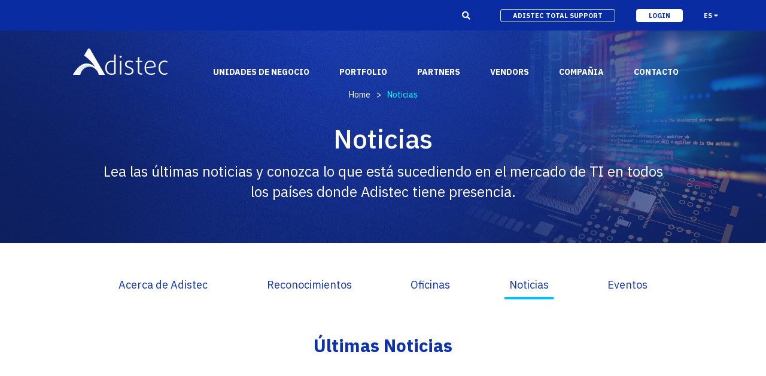

--- FILE ---
content_type: text/html; charset=utf-8
request_url: https://adistec.com/cl/news
body_size: 61441
content:
 <!DOCTYPE html> <html lang="es"> <head> <title>
	Noticias
</title> <meta http-equiv="Content-Type" content="text/html; charset=UTF-8" /> <meta http-equiv="X-UA-Compatible" content="IE=edge,chrome=1"> <meta name="viewport" content="width=device-width,initial-scale=1"> <link href="https://fonts.googleapis.com/css?family=IBM+Plex+Sans:300,400,500,500i,600,700,700i&display=swap" rel="stylesheet"> <link rel="stylesheet" href="https://use.fontawesome.com/releases/v5.8.2/css/all.css"
      integrity="sha384-oS3vJWv+0UjzBfQzYUhtDYW+Pj2yciDJxpsK1OYPAYjqT085Qq/1cq5FLXAZQ7Ay" crossorigin="anonymous"
      async> <link href="https://cdnjs.cloudflare.com/ajax/libs/slim-select/1.23.0/slimselect.min.css" rel="stylesheet"> <link rel="stylesheet" href="/ResourcePackages/Adistec/assets/dist/css/bootstrap-grid.min.css" type="text/css"> <link rel="stylesheet" href="/ResourcePackages/Adistec/assets/dist/css/tiny-slider.css" type="text/css"> <link rel="stylesheet" href="/ResourcePackages/Adistec/assets/dist/css/animate.css" type="text/css"> <link href="/ResourcePackages/Adistec/assets/dist/jplist/css/jplist.core.min.css" rel="stylesheet" type="text/css" /> <link href="/ResourcePackages/Adistec/assets/dist/jplist/css/jplist.textbox-filter.min.css" rel="stylesheet" type="text/css" /> <link href="/ResourcePackages/Adistec/assets/dist/jplist/css/jplist.pagination-bundle.min.css" rel="stylesheet" type="text/css" /> <link href="/ResourcePackages/Adistec/assets/dist/jplist/css/jplist.history-bundle.min.css" rel="stylesheet" type="text/css" /> <link href="/ResourcePackages/Adistec/assets/dist/jplist/css/jplist.filter-toggle-bundle.min.css" rel="stylesheet" type="text/css" /> <link rel="stylesheet" href="/ResourcePackages/Adistec/assets/dist/css/normalize.css" type="text/css"> <link rel="stylesheet" href="/ResourcePackages/Adistec/assets/dist/css/estilos.css?v=02" type="text/css"> <link rel="stylesheet" href="/ResourcePackages/Adistec/assets/dist/css/bootstrap-fix.css" type="text/css">  <meta property="og:title" content="Noticias" /><meta property="og:url" content="https://adistec.com/cl/news" /><meta property="og:type" content="website" /><meta property="og:site_name" content="Adistec CL" /><style type="text/css" media="all">.paginador ul.pagination {
  display: flex;
  list-style: none;
} </style><meta name="Generator" content="Sitefinity 15.4.8600.0 DX" /><link rel="canonical" href="https://adistec.com/cl/news" /><link rel="next" href="https://adistec.com/cl/news/2" /><meta name="viewport" content="width=device-width, initial-scale=1.0" /><script type="text/javascript">
	(function() {var _rdDeviceWidth = (window.innerWidth > 0) ? window.innerWidth : screen.width;var _rdDeviceHeight = (window.innerHeight > 0) ? window.innerHeight : screen.height;var _rdOrientation = (window.width > window.height) ? 'landscape' : 'portrait';})();
</script></head> <body> <script src="/ScriptResource.axd?d=6DQe8ARl7A9TiuWej5ttCplPCrFgPG15DNNzA_YdRC2nqZd5mZ5UT0ONW8MyhHvl87rS6oiMS4gIhDubo_BTi89dfH1d06Wv9EtAEiQj4Ug1Rz7pfotDP1Qp4rv6e4E74QuE_sdMCGKf1o_fVXPBa-9ovl3dMiQtqby1R8p4s0kvlqzDClylRbDt9BBXEpEX0&amp;t=7ded954e" type="text/javascript"></script><script src="/ScriptResource.axd?d=74FHISOx3fOPKwLxL0RMYqp_oDlIDY6Zs3xgnwvjo3NRmVGqVVH5BQu3m2tlMbPMII5Tv_p3etrDJCuo2CaelFF4ler0DiCCJjMvVvyNIktLuyAm18zOFLZ1J0nfhMWNIYocLafUrP2V26pnq1BTE1ilxMUq_9xMwBk3DBr7aoHW0pwTvkSn3MPe3vhSx_Dc0&amp;t=7ded954e" type="text/javascript"></script> <div class="w-bg"> 







<img src="https://www.adistec.com/images/librariesprovider4/default-album/0020_news-min.jpg?sfvrsn=4931f0f1_0" alt="image banner" class="bg-banner">


 <header> <div class="head-top"> <div class="btn-menu close" id="btn-menu"> <span></span> <span></span> <span></span> </div> <div class="lupa" id="lupa"> <i class="fas fa-search ic-lupa"></i> 







<div class="buscador"><input type="text" id="text_search_esp" placeholder="introduce tu búsqueda"><button id="btn_search_esp"><em class="fas fa-search"></em></button></div> </div> 
 <a id="mylink" class="btn-adistec" target="_blank">adistec total support</a> <a href="https://portal.adistec.com/" class="btn-login" target="_blank">login</a> <div class="idioma" id="idioma"> 







<div class="idioma-actual">ES <em class="fas fa-caret-down"></em></div>
<div class="lista-idiomas">
<a href="/">USA EN</a>
<a href="/es">USA ES</a>
<a href="/ar">Argentina ES</a>
<a href="/bo">Bolivia ES</a>
<a href="/br">Brasil PT</a>
<a href="/ca-en">Caribe EN</a>
<a href="/ca-es">Caribe ES</a>
<a href="/cn">Centroamérica ES</a>
<a href="/cl">Chile ES</a>
<a href="/co">Colombia ES</a>
<a href="/ec">Ecuador ES</a>
<a href="/mx">México ES</a>
<a href="/pa">Paraguay ES</a>
<a href="/pe">Perú ES</a>
</div> </div> </div> <div class="wrap"> 







<a href="/cl" class="logo"><img class="logonew" src="/ResourcePackages/Adistec/assets/dist/images/adistec_white.svg"></a> <nav class="menuNav"> 







<ul><li><a class="no-link" data-sf-ec-immutable="">Unidades de Negocio</a>
 <div class="submenu"><div class="wrap"><div class="item-submenu"><div class="adis-nav"><img width="64" height="64" src="/images/default-source/default-album/vad.png?sfvrsn=6a26f661_2" alt=""><h4>Value Added Distribution</h4></div><p>Adistec ayuda a identificar oportunidades críticas y abordarlas con los revendedores apropiados. Al adoptar las últimas y mejores tecnologías disponibles de manera oportuna.&nbsp;</p><a href="/cl/business-units/distribution" class="ver-mas">SABER MÁS <em class="fas fa-arrow-right"></em></a>
 </div><div class="item-submenu"><div class="adis-nav"><img width="64" height="64" src="/images/default-source/default-album/microsoftteams-image-(21).png?sfvrsn=d85f4b7_2" alt=""><h4>Adistec Media &amp; Entertainment</h4></div><p>Adistec Media &amp; Entertainment Business Unit aporta nuestras capacidades comerciales y tecnológicas para brindar soluciones de audio y video a nuestros socios en todo el continente americano.</p><a href="/cl/business-units/ame" class="ver-mas">SABER MAS <em class="fas fa-arrow-right"></em></a>
 </div><div class="item-submenu"><div class="adis-nav"><img width="64" height="64" src="/images/default-source/default-album/edu.png?sfvrsn=d15607f9_2" alt=""><h4>Education</h4></div><p>Adistec Education tiene el objetivo de brindar entrenamiento a nuestros partners y usuarios finales para potenciar el uso de las tecnologías que ofrecemos.</p><a href="/cl/business-units/education" class="ver-mas">SABER MÁS <em class="fas fa-arrow-right"></em></a>
 </div><div class="item-submenu"><div class="adis-nav"><img width="64" height="64" src="/images/default-source/default-album/asps.png?sfvrsn=d0eec868_2" alt=""><h4>Service Providers Programs</h4></div><p>Adistec Service Providers Programs (ASPP) ofrece programas específicos para proveedores de servicios basados en el modelo de suscripción mensual.</p><a class="ver-mas" sfref="[5b8de975-ab38-4dca-9b61-3c9de46db7c2]7063F22A-0E69-4285-9A7E-B30E7C280D06" data-sf-ec-immutable="">SABER MÁS <em class="fas fa-arrow-right"></em></a>
 </div><div class="item-submenu"><div class="adis-nav"><img width="64" height="64" src="/images/default-source/default-album/aec.png?sfvrsn=c5fd909c_2" alt=""><h4>Enterprise<br>Cloud</h4></div><p>Adistec Enterprise Cloud (AEC) es la Unidad de Negocio encargada de entregar servicios en modalidad de Nube permitiendo ofrecer soluciones de pago por uso mensual.</p><a href="/cl/business-units/enterprise-cloud" class="ver-mas">SABER MÁS <em class="fas fa-arrow-right"></em></a>
 <a href="/es/labs" class="ver-mas">LABS <em class="fas fa-arrow-right"></em></a>
 </div><div class="item-submenu"><div class="adis-nav"><img width="64" height="64" src="/images/default-source/default-album/aps.png?sfvrsn=bfd1265f_2" alt=""><h4>Professional Services</h4></div><p>Adistec Professional Services (APS) es la unidad de negocios de Adistec que brinda todo su conocimiento y know-how a los canales para facilitar la implementación e instalación de las soluciones de TI.</p><a href="/cl/business-units/professional-services" class="ver-mas">SABER MÁS <em class="fas fa-arrow-right"></em></a>
 </div><div class="item-submenu"><div class="adis-nav"><img width="64" height="64" src="/images/default-source/default-album/ais.png?sfvrsn=6a8ded31_2" alt=""><h4>Integrated Solutions</h4></div><p>Adistec Integrated Solutions (AIS) integra hardware de Intel con soluciones de software líderes dando como resultado dispositivos competitivos hiperconvergentes y de protección de datos.&nbsp;</p><a href="/cl/business-units/integrated-solutions" class="ver-mas">SABER MÁS <em class="fas fa-arrow-right"></em></a>
 </div><div class="item-submenu"><div class="adis-nav"><img width="64" height="64" src="/images/default-source/default-album/acs.png?sfvrsn=5939232e_2" alt=""><h4>BeApps</h4></div><p>BeApps es nuestro servicio de consultoría de implementación de Oracle Netsuite a nivel regional, con un equipo de profesionales altamente capacitados y con amplia experiencia.</p><a href="https://beapps.com" class="ver-mas" target="_blank" data-sf-ec-immutable="">SABER MÁS <em class="fas fa-arrow-right"></em></a>
 </div></div></div></li><li><a href="/cl/portfolio">portfolio</a>
 </li><li><a class="no-link" data-sf-ec-immutable="">partners</a>
 <ul id="sub-small" class="submenu-small"><li><a href="/cl/partners?sf_vafp=">Valor Agregado para Partners</a></li><li><a href="/cl/partners/become-partner">Conviértase en Partner</a></li><li><a href="/cl/partners/total-support" target="_blank">Adistec Total Support</a></li><li><a href="/cl/partners?sf_efp=">Eventos para Partners</a></li><li><a href="https://auth.adistec.com/auth/realms/Adistec/protocol/openid-connect/auth?client_id=portal-frontend&amp;redirect_uri=https%3A%2F%2Fportal.adistec.com%2Fhome&amp;state=fac32c73-186a-4b07-acd7-90c96e7fc73e&amp;response_mode=fragment&amp;response_type=code&amp;scope=openid&amp;nonce=21fc3354-63b4-4d6f-88d7-95c2728221f1" target="_blank" data-sf-ec-immutable="">Atención al Cliente</a></li></ul></li><li><a class="no-link" data-sf-ec-immutable="">vendors</a>
 <ul id="sub-small" class="submenu-small"><li><a href="/cl/vendors?sf_vafv=">Valor Agregado para Vendors</a></li><li><a href="/cl/vendors?sf_bav=">Conviértase en Vendor</a></li><li><a href="/cl/vendors?sf_bpo=">BPO</a></li></ul></li><li><a class="no-link" data-sf-ec-immutable="">Compañia</a>
 <div class="submenu"><div class="wrap"><div class="item-submenu"><div class="adis-nav"><img alt="" src="/ResourcePackages/Adistec/assets/dist/images/icons_about_adistec.png" data-sf-ec-immutable=""><h4>Acerca de Adistec</h4></div><p>Adistec se ha convertido en el líder en distribución de valor agregado para Latinoamérica y el Caribe. Establecida en 2002, nuestra organización entrega soluciones de TI 100% a través de canales.</p><a href="/cl/company" class="ver-mas">SABER MÁS <em class="fas fa-arrow-right"></em></a>
 </div><div class="item-submenu"><div class="adis-nav"><img alt="" src="/ResourcePackages/Adistec/assets/dist/images/icons_recognitions.png" data-sf-ec-immutable=""><h4>Reconocimientos</h4></div><p>A través de los años, hemos recibido varios reconocimientos y premios de la industria de los fabricantes más respetados del mercado.</p><a href="/cl/company/recognitions" class="ver-mas">SABER MÁS <em class="fas fa-arrow-right"></em></a>
 </div><div class="item-submenu"><div class="adis-nav"><img alt="" src="/ResourcePackages/Adistec/assets/dist/images/icons_career_opportunities.png" data-sf-ec-immutable=""><h4>Oportunidades de Carrera</h4></div><p>Sea parte de una empresa innovadora con un excelente ambiente de trabajo, participe en proyectos desafiantes y comparta buenas prácticas con un equipo regional, logrando así su crecimiento profesional.
                    </p><a href="/cl/company/career-opportunity" class="ver-mas">SABER MÁS <em class="fas fa-arrow-right"></em></a>
 </div><div class="item-submenu"><div class="adis-nav"><img alt="" src="/ResourcePackages/Adistec/assets/dist/images/icons_offices.png" data-sf-ec-immutable=""><h4>Oficinas</h4></div><p>Con sede en Miami, EE. UU., Adistec tiene operaciones locales en 17 países de América Latina, con más de 300 empleados.</p><a href="/cl/company/offices" class="ver-mas">SABER MÁS <em class="fas fa-arrow-right"></em></a>
 </div><div class="item-submenu"><div class="adis-nav"><img alt="" src="/ResourcePackages/Adistec/assets/dist/images/icons_news.png" data-sf-ec-immutable=""><h4>Noticias</h4></div><p>Lea las últimas noticias y conozca lo que está sucediendo en el mercado de TI en todos los países donde Adistec tiene presencia.</p><a href="/cl/news" class="ver-mas">SABER MÁS <em class="fas fa-arrow-right"></em></a>
 </div><div class="item-submenu"><div class="adis-nav"><img alt="" src="/ResourcePackages/Adistec/assets/dist/images/icons_events.png" data-sf-ec-immutable=""><h4>Eventos</h4></div><p>Lo invitamos a conocer nuestra programación de eventos para usuarios finales y capacitación para partners para actualizarse con las últimas tecnologías y tendencias en Datacenter, Seguridad y soluciones
                        en la Nube.</p><a href="/cl/company/events" class="ver-mas">SABER MÁS <em class="fas fa-arrow-right"></em></a>
 </div></div></div></li><li><a href="/cl/company/contact">contacto</a></li></ul> </nav> <nav class="menu-mobile"> 







<ul><li class="dropdown"><a href="#" data-sf-ec-immutable="">Unidades de Negocio
            <em class="fas fa-chevron-down ic-close"></em><em class="fas fa-chevron-up ic-open"></em></a>
 <ul class="submenu"><li><a href="/cl/business-units/distribution">Distribution</a></li><li><a href="/cl/business-units/education">Education</a></li><li><a href="/cl/business-units/cloud-solutions/enterprise-cloud" data-sf-ec-immutable="">Enterprise Cloud</a></li><li><a href="/cl/business-units/cloud-solutions/service-providers-solutions" data-sf-ec-immutable="">Service Providers Programs</a></li><li><a href="/cl/business-units/professional-services">Professional Services</a></li><li><a href="/cl/business-units/integrated-solutions">Integrated Solutions</a></li><li><a href="https://beapps.com" data-sf-ec-immutable="">BeApps</a></li></ul></li><li><a href="/cl/portfolio">portfolio
 </a>
 </li><li class="dropdown"><a href="#" data-sf-ec-immutable="">partners
 <em class="fas fa-chevron-down ic-close"></em><em class="fas fa-chevron-up ic-open"></em></a>
 <ul class="submenu"><li><a href="/cl/partners?sf_vafp=">Valor Agregado para Partners</a></li><li><a href="/cl/partners/become-partner">Conviértase en Partner</a></li><li><a target="_blank" href="/cl/partners/total-support">Adistec Total Support</a></li><li><a href="/cl/partners?sf_efp=">Eventos para Partners</a></li><li><a href="https://auth.adistec.com/auth/realms/Adistec/protocol/openid-connect/auth?client_id=portal-frontend&amp;redirect_uri=https%3A%2F%2Fportal.adistec.com%2Fhome&amp;state=fac32c73-186a-4b07-acd7-90c96e7fc73e&amp;response_mode=fragment&amp;response_type=code&amp;scope=openid&amp;nonce=21fc3354-63b4-4d6f-88d7-95c2728221f1" target="_blank" data-sf-ec-immutable="">Atención al Cliente</a></li></ul></li><li class="dropdown"><a href="#" data-sf-ec-immutable="">vendors
 <em class="fas fa-chevron-down ic-close"></em><em class="fas fa-chevron-up ic-open"></em></a>
 <ul class="submenu"><li><a href="/cl/vendors?sf_vafv=">Valor Agregado para Vendors</a></li><li><a href="/cl/vendors?sf_bav=">Conviértase en Vendor</a></li><li><a href="/cl/vendors?sf_bpo=">BPO</a></li></ul></li><li class="dropdown"><a href="#" data-sf-ec-immutable="">Compañia
 <em class="fas fa-chevron-down ic-close"></em><em class="fas fa-chevron-up ic-open"></em></a>
 <ul class="submenu"><li><a href="/cl/company/recognitions">Reconocimientos</a></li><li><a href="https://adistec.hiringroom.com/jobs" target="_blank" data-sf-ec-immutable="">Oportunidades de Carrera</a></li><li><a href="/cl/company/offices">Oficinas</a></li><li><a href="/cl/news">Noticias</a></li><li><a href="/cl/company/events">Events</a></li></ul></li><li><a href="/cl/company/contact">contact</a></li><li><a class="btn-login--mobile" href="https://portal.adistec.com/" target="_blank" data-sf-ec-immutable="">LOGIN</a></li><li><a class="btn-adistec--mobile" href="/es/partners/total-support">adistec total support</a></li></ul> </nav> </div> </header> <!--CONTENT BODY--> <div class="bread"> <!--INICIO CONTENT BREAD--> 


                   <a href="/cl">Home </a> <span>&gt;</span>
Noticias <!--FIN BREAD CONTENT BREAD--> </div> 







<section class="banner "><div class="wrap wow fadeIn"><h1>Noticias</h1><h4>Lea las últimas noticias y conozca lo que está sucediendo en el mercado de TI en todos los países donde Adistec tiene presencia.
                </h4></div></section> </div> 



<section class="s-block pb-0">
    <div class="wrap">
        <div class="menu-interior m-small">

        <a class="" href="/cl/acerca-de-adistec" target="_self">Acerca de Adistec</a>
        <a class="" href="/cl/company/recognitions" target="_self">Reconocimientos</a>
        <a class="" href="/cl/company/offices" target="_self">Oficinas</a>
        <a class="activo" href="/cl/news" target="_self">Noticias</a>
        <a class="" href="/cl/company/events" target="_self">Eventos</a>

        </div>
    </div>
</section>






<section class="s-title">
    <div class="wrap">
        <h2 class="t-2 wow fadeInUp2">&#218;ltimas Noticias</h2>
    </div>
</section>


<section class="s-block">
  <div class="wrap">  
    <div class="courses">
     
      <div class="item-course">
        <div class="row">
          <div class="col-lg-4">
            <div class="course-izq">
              <figure>
                <img class="img-full" src='https://adistec.com/images/librariesprovider4/adistec-professional-services/espanhol.png?sfvrsn=c84573e7_1' alt='' title='Espanhol'/>
              </figure>
            </div>
          </div>
          <div class="col-lg-8">
            <div class="course-der">
              <div class="date">ene. 22, 2026</div>
              <h4>Adistec y Nozomi Networks anuncian alianza estrat&#233;gica para fortalecer la ciberseguridad en Latinoam&#233;rica</h4>
              <div class="info left">
              </div>
              <p>Adistec, anuncia con entusiasmo su nueva alianza estrat&#233;gica con Nozomi Networks, l&#237;der global en ciberseguridad OT e IoT.</p>
              <div class="bottom">
                <div class="botones">
                  <a href="https://adistec.com/cl/news/individual-news/2026/01/22/adistec-y-nozomi-networks-anuncian-alianza-estrat&#233;gica-para-fortalecer-la-ciberseguridad-en-latinoam&#233;rica" class="btn btn-azul">Leer noticia completa<i class="fas fa-arrow-right"></i></a>
                </div>
                <div class="share d-none">
                  <p>Compartir</p>
                  <a href="#"><i class="fab fa-linkedin-in"></i></a>
                  <a href="#"><i class="fab fa-facebook-f"></i></a>
                  <a href="#"><i class="fab fa-twitter"></i></a>
                </div>
              </div>
            </div>
          </div>
        </div>
      </div>
      <div class="item-course">
        <div class="row">
          <div class="col-lg-4">
            <div class="course-izq">
              <figure>
                <img class="img-full" src='https://adistec.com/images/librariesprovider4/adistec-professional-services/1765304038404.png?sfvrsn=a3383b55_1' alt='' title='1765304038404'/>
              </figure>
            </div>
          </div>
          <div class="col-lg-8">
            <div class="course-der">
              <div class="date">dic. 9, 2025</div>
              <h4>Cohesity reconoce a sus principales socios globales en ciber resiliencia</h4>
              <div class="info left">
              </div>
              <p>Adistec destaca como Regional Distribution Partner of the Year en Latinoam&#233;rica.</p>
              <div class="bottom">
                <div class="botones">
                  <a href="https://adistec.com/cl/news/individual-news/2025/12/09/cohesity-reconoce-a-sus-principales-socios-globales-en-ciber-resiliencia" class="btn btn-azul">Leer noticia completa<i class="fas fa-arrow-right"></i></a>
                </div>
                <div class="share d-none">
                  <p>Compartir</p>
                  <a href="#"><i class="fab fa-linkedin-in"></i></a>
                  <a href="#"><i class="fab fa-facebook-f"></i></a>
                  <a href="#"><i class="fab fa-twitter"></i></a>
                </div>
              </div>
            </div>
          </div>
        </div>
      </div>
      <div class="item-course">
        <div class="row">
          <div class="col-lg-4">
            <div class="course-izq">
              <figure>
                <img class="img-full" src='https://adistec.com/images/librariesprovider4/adistec-professional-services/55572_es.jpg?sfvrsn=7cb23aca_1' alt='' title='55572_ES'/>
              </figure>
            </div>
          </div>
          <div class="col-lg-8">
            <div class="course-der">
              <div class="date">nov. 25, 2025</div>
              <h4>Adistec es nombrado como distribuidor de SentinelOne para Am&#233;rica  Latina</h4>
              <div class="info left">
              </div>
              <p>Adistec ha firmado alianza con SentinelOne, l&#237;der en ciberseguridad nativa de IA, para acelerar su expansi&#243;n en Am&#233;rica Latina y mejorar la oferta regional de ciberseguridad de Adistec.
A trav&#233;s de esta alianza, Adistec distribuir&#225; la Plataforma Singularity de SentinelOne y su portafolio de soluciones de seguridad para endpoints, nube, identidad y data security, impulsadas por IA.</p>
              <div class="bottom">
                <div class="botones">
                  <a href="https://adistec.com/cl/news/individual-news/2025/11/25/adistec-es-nombrado-como-distribuidor-de-sentinelone-para-am&#233;rica--latina" class="btn btn-azul">Leer noticia completa<i class="fas fa-arrow-right"></i></a>
                </div>
                <div class="share d-none">
                  <p>Compartir</p>
                  <a href="#"><i class="fab fa-linkedin-in"></i></a>
                  <a href="#"><i class="fab fa-facebook-f"></i></a>
                  <a href="#"><i class="fab fa-twitter"></i></a>
                </div>
              </div>
            </div>
          </div>
        </div>
      </div>
      <div class="item-course">
        <div class="row">
          <div class="col-lg-4">
            <div class="course-izq">
              <figure>
                <img class="img-full" src='https://adistec.com/images/librariesprovider4/adistec-professional-services/55515_es.jpg?sfvrsn=932cea05_1' alt='' title='55515_es'/>
              </figure>
            </div>
          </div>
          <div class="col-lg-8">
            <div class="course-der">
              <div class="date">nov. 20, 2025</div>
              <h4>Adistec y Fortra anuncian su Alianza Estrat&#233;gica para Acelerar el Crecimiento de la Ciberseguridad en Am&#233;rica Latina</h4>
              <div class="info left">
              </div>
              <p>Adistec, se complace en anunciar su alianza estrat&#233;gica con el l&#237;der global en ciberseguridad Fortra, con el fin de expandir la disponibilidad de su portafolio de ciberseguridad en todas las operaciones regionales de LATAM.</p>
              <div class="bottom">
                <div class="botones">
                  <a href="https://adistec.com/cl/news/individual-news/2025/11/20/adistec-y-fortra-anuncian-su-alianza-estrat&#233;gica-para-acelerar-el-crecimiento-de-la-ciberseguridad-en-am&#233;rica-latina" class="btn btn-azul">Leer noticia completa<i class="fas fa-arrow-right"></i></a>
                </div>
                <div class="share d-none">
                  <p>Compartir</p>
                  <a href="#"><i class="fab fa-linkedin-in"></i></a>
                  <a href="#"><i class="fab fa-facebook-f"></i></a>
                  <a href="#"><i class="fab fa-twitter"></i></a>
                </div>
              </div>
            </div>
          </div>
        </div>
      </div>
      <div class="item-course">
        <div class="row">
          <div class="col-lg-4">
            <div class="course-izq">
              <figure>
                <img class="img-full" src='https://adistec.com/images/librariesprovider4/adistec-professional-services/55091_03.png?sfvrsn=b3b578c5_1' alt='' title='55091_03'/>
              </figure>
            </div>
          </div>
          <div class="col-lg-8">
            <div class="course-der">
              <div class="date">oct. 24, 2025</div>
              <h4>Adistec Corp anuncia nueva alianza estrat&#233;gica con Alfalite, el reconocido fabricante europeo de pantallas LED</h4>
              <div class="info left">
              </div>
              <p>Adistec Corp, anuncia una nueva alianza estrat&#233;gica con Alfalite (www.alfalite.com), el fabricante europeo l&#237;der de pantallas LED de alta gama, con sede en Espa&#241;a.</p>
              <div class="bottom">
                <div class="botones">
                  <a href="https://adistec.com/cl/news/individual-news/2025/10/24/adistec-corp-anuncia-nueva-alianza-estrat&#233;gica-con-alfalite--el-reconocido-fabricante-europeo-de-pantallas-led" class="btn btn-azul">Leer noticia completa<i class="fas fa-arrow-right"></i></a>
                </div>
                <div class="share d-none">
                  <p>Compartir</p>
                  <a href="#"><i class="fab fa-linkedin-in"></i></a>
                  <a href="#"><i class="fab fa-facebook-f"></i></a>
                  <a href="#"><i class="fab fa-twitter"></i></a>
                </div>
              </div>
            </div>
          </div>
        </div>
      </div>
      <div class="item-course">
        <div class="row">
          <div class="col-lg-4">
            <div class="course-izq">
              <figure>
                <img class="img-full" src='https://adistec.com/images/librariesprovider4/adistec-professional-services/1758895612765.jpg?sfvrsn=4ba5dfa1_1' alt='' title='1758895612765'/>
              </figure>
            </div>
          </div>
          <div class="col-lg-8">
            <div class="course-der">
              <div class="date">sep. 25, 2025</div>
              <h4>Avid presenta Avid Content Core en IBC2025 y recibe el premio Best of Show de TV Tech</h4>
              <div class="info left">
              </div>
              <p>Avid anunci&#243; en IBC2025 el lanzamiento de Avid Content Core, la primera soluci&#243;n de producci&#243;n verdaderamente basada en la nube para la industria de medios y entretenimiento.</p>
              <div class="bottom">
                <div class="botones">
                  <a href="https://adistec.com/cl/news/individual-news/2025/09/25/avid-presenta-avid-content-core-en-ibc2025-y-recibe-el-premio-best-of-show-de-tv-tech" class="btn btn-azul">Leer noticia completa<i class="fas fa-arrow-right"></i></a>
                </div>
                <div class="share d-none">
                  <p>Compartir</p>
                  <a href="#"><i class="fab fa-linkedin-in"></i></a>
                  <a href="#"><i class="fab fa-facebook-f"></i></a>
                  <a href="#"><i class="fab fa-twitter"></i></a>
                </div>
              </div>
            </div>
          </div>
        </div>
      </div>
      <div class="item-course">
        <div class="row">
          <div class="col-lg-4">
            <div class="course-izq">
              <figure>
                <img class="img-full" src='https://adistec.com/images/librariesprovider4/adistec-professional-services/54526_es.jpg?sfvrsn=66a64bdd_1' alt='' title='54526_ES'/>
              </figure>
            </div>
          </div>
          <div class="col-lg-8">
            <div class="course-der">
              <div class="date">sep. 24, 2025</div>
              <h4>Desbloquea el potencial de tu granja virtual con Memory Tiering de VMware Cloud Foundation 9.0</h4>
              <div class="info left">
              </div>
              <p>Memory Tiering, es un avance significativo dise&#241;ado para asegurar que sus datos cr&#237;ticos residan en la memoria m&#225;s r&#225;pida disponible, mejorando as&#237; la capacidad de respuesta de los sistemas.</p>
              <div class="bottom">
                <div class="botones">
                  <a href="https://adistec.com/cl/news/individual-news/2025/09/24/desbloquea-el-potencial-de-tu-granja-virtual-con-memory-tiering-de-vmware-cloud-foundation-9.0" class="btn btn-azul">Leer noticia completa<i class="fas fa-arrow-right"></i></a>
                </div>
                <div class="share d-none">
                  <p>Compartir</p>
                  <a href="#"><i class="fab fa-linkedin-in"></i></a>
                  <a href="#"><i class="fab fa-facebook-f"></i></a>
                  <a href="#"><i class="fab fa-twitter"></i></a>
                </div>
              </div>
            </div>
          </div>
        </div>
      </div>
      <div class="item-course">
        <div class="row">
          <div class="col-lg-4">
            <div class="course-izq">
              <figure>
                <img class="img-full" src='https://adistec.com/images/librariesprovider4/adistec-professional-services/thales-executive-partner-forum-latam-2025_og-4.jpg?sfvrsn=ac91ed63_1' alt='' title='Thales-Executive-Partner-Forum-LATAM-2025_og 4'/>
              </figure>
            </div>
          </div>
          <div class="col-lg-8">
            <div class="course-der">
              <div class="date">sep. 10, 2025</div>
              <h4>Adistec recibe el reconocimiento como “Distribuidor del A&#241;o LATAM” en el Thales Executive Partner Forum 2025</h4>
              <div class="info left">
              </div>
              <p>En el marco del Thales Executive Partner Forum, celebrado recientemente en Panam&#225;, Adistec tuvo una destacada participaci&#243;n con la presencia de su equipo directivo.</p>
              <div class="bottom">
                <div class="botones">
                  <a href="https://adistec.com/cl/news/individual-news/2025/09/10/adistec-recibe-el-reconocimiento-como--distribuidor-del-a&#241;o-latam--en-el-thales-executive-partner-forum-2025" class="btn btn-azul">Leer noticia completa<i class="fas fa-arrow-right"></i></a>
                </div>
                <div class="share d-none">
                  <p>Compartir</p>
                  <a href="#"><i class="fab fa-linkedin-in"></i></a>
                  <a href="#"><i class="fab fa-facebook-f"></i></a>
                  <a href="#"><i class="fab fa-twitter"></i></a>
                </div>
              </div>
            </div>
          </div>
        </div>
      </div>
      <div class="item-course">
        <div class="row">
          <div class="col-lg-4">
            <div class="course-izq">
              <figure>
                <img class="img-full" src='https://adistec.com/images/librariesprovider4/adistec-professional-services/52697_01_og.jpg?sfvrsn=fc322cd2_1' alt='' title='52697_01_og'/>
              </figure>
            </div>
          </div>
          <div class="col-lg-8">
            <div class="course-der">
              <div class="date">jul. 3, 2025</div>
              <h4>Celebrating Excellence: Adistec named Fortinet’s Distributor Partner of the Year 2025</h4>
              <div class="info left">
              </div>
              <p>Adistec reaffirms its position as a leading distributor of cybersecurity solutions by being named Fortinet’s Distributor Partner of the Year for Latin America and the Caribbean at the 2025 Fortinet Partner of the Year Awards.</p>
              <div class="bottom">
                <div class="botones">
                  <a href="https://adistec.com/cl/news/individual-news/2025/07/03/celebrating-excellence--adistec-named-fortinet-s-distributor-partner-of-the-year-2025" class="btn btn-azul">Leer noticia completa<i class="fas fa-arrow-right"></i></a>
                </div>
                <div class="share d-none">
                  <p>Compartir</p>
                  <a href="#"><i class="fab fa-linkedin-in"></i></a>
                  <a href="#"><i class="fab fa-facebook-f"></i></a>
                  <a href="#"><i class="fab fa-twitter"></i></a>
                </div>
              </div>
            </div>
          </div>
        </div>
      </div>
      <div class="item-course">
        <div class="row">
          <div class="col-lg-4">
            <div class="course-izq">
              <figure>
                <img class="img-full" src='https://adistec.com/images/librariesprovider4/adistec-professional-services/og.png?sfvrsn=8df4331b_1' alt='' title='Og'/>
              </figure>
            </div>
          </div>
          <div class="col-lg-8">
            <div class="course-der">
              <div class="date">may. 20, 2025</div>
              <h4>Avid en la Church Tech Expo 2025: Sonido profesional para entornos de fe</h4>
              <div class="info left">
              </div>
              <p>Como parte de la celebraci&#243;n por los 20 a&#241;os de su reconocida l&#237;nea VENUE, Avid presentar&#225; su galardonada y vers&#225;til serie Avid VENUE | S6L. Adem&#225;s, exhibir&#225; los sistemas Pro Tools, el est&#225;ndar de la industria para grabaci&#243;n, mezcla y postproducci&#243;n.</p>
              <div class="bottom">
                <div class="botones">
                  <a href="https://adistec.com/cl/news/individual-news/2025/05/20/avid-en-la-church-tech-expo-2025--sonido-profesional-para-entornos-de-fe" class="btn btn-azul">Leer noticia completa<i class="fas fa-arrow-right"></i></a>
                </div>
                <div class="share d-none">
                  <p>Compartir</p>
                  <a href="#"><i class="fab fa-linkedin-in"></i></a>
                  <a href="#"><i class="fab fa-facebook-f"></i></a>
                  <a href="#"><i class="fab fa-twitter"></i></a>
                </div>
              </div>
            </div>
          </div>
        </div>
      </div>
      <div class="item-course">
        <div class="row">
          <div class="col-lg-4">
            <div class="course-izq">
              <figure>
                <img class="img-full" src='https://adistec.com/images/librariesprovider4/adistec-professional-services/adistec-connect-experience.jpg?sfvrsn=5b261636_1' alt='' title='Adistec-Connect-experience'/>
              </figure>
            </div>
          </div>
          <div class="col-lg-8">
            <div class="course-der">
              <div class="date">may. 5, 2025</div>
              <h4>ADISTEC CONNECT EXPERIENCE – F1 MIAMI</h4>
              <div class="info left">
              </div>
              <p>La idea de este singular evento, es que sea una oportunidad &#250;nica para generar conexiones y crear oportunidades de negocios.</p>
              <div class="bottom">
                <div class="botones">
                  <a href="https://adistec.com/cl/news/individual-news/2025/05/05/adistec-connect-experience---f1-miami" class="btn btn-azul">Leer noticia completa<i class="fas fa-arrow-right"></i></a>
                </div>
                <div class="share d-none">
                  <p>Compartir</p>
                  <a href="#"><i class="fab fa-linkedin-in"></i></a>
                  <a href="#"><i class="fab fa-facebook-f"></i></a>
                  <a href="#"><i class="fab fa-twitter"></i></a>
                </div>
              </div>
            </div>
          </div>
        </div>
      </div>
      <div class="item-course">
        <div class="row">
          <div class="col-lg-4">
            <div class="course-izq">
              <figure>
                <img class="img-full" src='https://adistec.com/images/librariesprovider4/adistec-professional-services/1745595327934-(1).jpg?sfvrsn=8fab3279_1' alt='' title='1745595327934 (1)'/>
              </figure>
            </div>
          </div>
          <div class="col-lg-8">
            <div class="course-der">
              <div class="date">abr. 25, 2025</div>
              <h4>Marcelo Gardelin de Adistec: &quot;AVID satisface la necesidad de maximizar la creatividad&quot;</h4>
              <div class="info left">
              </div>
              <p>Tras una exitosa participaci&#243;n en el NABShow y con una idea clara mostrada en la direcci&#243;n que posee la marca con sus novedades presentadas, Avid y Adistec se preparan para un a&#241;o lleno de oportunidades en Am&#233;rica Latina.</p>
              <div class="bottom">
                <div class="botones">
                  <a href="https://adistec.com/cl/news/individual-news/2025/04/25/marcelo-gardelin-de-adistec---avid-satisface-la-necesidad-de-maximizar-la-creatividad" class="btn btn-azul">Leer noticia completa<i class="fas fa-arrow-right"></i></a>
                </div>
                <div class="share d-none">
                  <p>Compartir</p>
                  <a href="#"><i class="fab fa-linkedin-in"></i></a>
                  <a href="#"><i class="fab fa-facebook-f"></i></a>
                  <a href="#"><i class="fab fa-twitter"></i></a>
                </div>
              </div>
            </div>
          </div>
        </div>
      </div>
      <div class="item-course">
        <div class="row">
          <div class="col-lg-4">
            <div class="course-izq">
              <figure>
                <img class="img-full" src='https://adistec.com/images/librariesprovider4/adistec-professional-services/1731704458794.png?sfvrsn=6d006d57_1' alt='' title='1731704458794'/>
              </figure>
            </div>
          </div>
          <div class="col-lg-8">
            <div class="course-der">
              <div class="date">ene. 16, 2025</div>
              <h4>De la mano de SVC, Adistec introdujo en Argentina las nuevas soluciones de AVID para video y audio profesional</h4>
              <div class="info left">
              </div>
              <p>Adistec Media &amp; Entertainment Americas es la compa&#241;&#237;a distribuidora de Avid Technology para toda Latinoam&#233;rica y Estados Unidos.</p>
              <div class="bottom">
                <div class="botones">
                  <a href="https://adistec.com/cl/news/individual-news/2025/01/16/de-la-mano-de-svc--adistec-introdujo-en-argentina-las-nuevas-soluciones-de-avid-para-video-y-audio-profesional" class="btn btn-azul">Leer noticia completa<i class="fas fa-arrow-right"></i></a>
                </div>
                <div class="share d-none">
                  <p>Compartir</p>
                  <a href="#"><i class="fab fa-linkedin-in"></i></a>
                  <a href="#"><i class="fab fa-facebook-f"></i></a>
                  <a href="#"><i class="fab fa-twitter"></i></a>
                </div>
              </div>
            </div>
          </div>
        </div>
      </div>
      <div class="item-course">
        <div class="row">
          <div class="col-lg-4">
            <div class="course-izq">
              <figure>
                <img class="img-full" src='https://adistec.com/images/librariesprovider4/default-album/vujvdyljimwrcfngk3cbrghupww73lnyo88xtahz.jpg?sfvrsn=793a2efd_1' alt='' title='vUjVDyLJIMwrCfngK3CBrghupWw73LNyO88xtahz'/>
              </figure>
            </div>
          </div>
          <div class="col-lg-8">
            <div class="course-der">
              <div class="date">ene. 16, 2025</div>
              <h4>Avid en IBC 2024 destaca los flujos de trabajo integrados, colaborativos y eficientes</h4>
              <div class="info left">
                <a href='https://adistec.com/news/social-media' class="categoria">SOCIAL MEDIA</a>
              </div>
              <p></p>
              <div class="bottom">
                <div class="botones">
                  <a href="https://adistec.com/cl/news/individual-news/2025/01/16/avid-en-ibc-2024-destaca-los-flujos-de-trabajo-integrados-colaborativos-y-eficientes" class="btn btn-azul">Leer noticia completa<i class="fas fa-arrow-right"></i></a>
                </div>
                <div class="share d-none">
                  <p>Compartir</p>
                  <a href="#"><i class="fab fa-linkedin-in"></i></a>
                  <a href="#"><i class="fab fa-facebook-f"></i></a>
                  <a href="#"><i class="fab fa-twitter"></i></a>
                </div>
              </div>
            </div>
          </div>
        </div>
      </div>
      <div class="paginador">
       
        <div class="pages">

<nav role="navigation" aria-label="Pagination">
    <ul class="pagination">
                        <li class="active page-item">
                    <a class="page-link" aria-current="true" href="/cl/news/1" aria-label="Page 1">1</a>
                </li>
                <li class="page-item">
                    <a class="page-link" href="/cl/news/2" aria-label="Go to page 2">2</a>
                </li>
                <li class="page-item">
                    <a class="page-link" href="/cl/news/3" aria-label="Go to page 3">3</a>
                </li>
            </ul>
</nav>        </div>
        
      </div>
    </div>
  </div>
</section><section class="s-block bg-gris">
    <div class="wrap">
    	<div id="ContenidoPrincipal_C014_Col00" class="sf_colsIn t-form" data-sf-element="Title Form" data-placeholder-label="Title Form">






<h2 class="t-2 mb wow fadeInUp2">Solicitar más información</h2>

    	</div>
        <div class="w-form wow fadeIn" data-wow-delay="1s">
            <div id="ContenidoPrincipal_C014_Col01" class="sf_colsIn" data-sf-element="Cuandro1" data-placeholder-label="Cuandro1">
<div data-sf-role="form-container">
    <input type="hidden" data-sf-role="form-id" value="2102e2b9-84dc-4b07-b080-7c73c2758b91" name="FormId" />

<form action="/cl/news?sf_cntrl_id=ctl00%24ContenidoPrincipal%24ctl05" method="POST" name="defaultFormctl00$ContenidoPrincipal$ctl05" enctype="multipart/form-data" role="form">                <div class="row" data-sf-element="Row">
    <div id="C009_Col00" class="sf_colsIn col-lg-6" data-sf-element="Column 1" data-placeholder-label="Column 1">
    

<!-- InputCssClass class variable -->



<div class="form-group" data-sf-role="text-field-container">
    <input data-sf-role="violation-restrictions" type="hidden" value='{"maxLength":"255", "minLength": "0"}' />
    <input data-sf-role="violation-messages" type="hidden" value='{"maxLength":"Nombre field must be less than 255 characters", "required": "*El campo es requerido", "invalid": "Entry is not valid!", "regularExpression": "Nombre field input is invalid"}' />

    <label class="h6" for='Textbox-1'>Nombre</label>
    <input 
        id='Textbox-1'
        type="text"
        class="form-control"
        name="TextFieldController_1"
        placeholder="Nombre"
        value=""
        aria-required="true"
        data-sf-role="text-field-input"
        required="required" pattern=".{0,255}" 
 aria-describedby='TextboxErrorMessage-1'  />

     <div id='TextboxErrorMessage-1' data-sf-role="error-message" role="alert" aria-live="assertive" class="text-danger"></div>
</div>




<!-- InputCssClass class variable -->



<div class="form-group" data-sf-role="text-field-container">
    <input data-sf-role="violation-restrictions" type="hidden" value='{"maxLength":"255", "minLength": "0"}' />
    <input data-sf-role="violation-messages" type="hidden" value='{"maxLength":"Apellido field must be less than 255 characters", "required": "Apellido field input is required", "invalid": "Entry is not valid!", "regularExpression": "Apellido field input is invalid"}' />

    <label class="h6" for='Textbox-2'>Apellido</label>
    <input 
        id='Textbox-2'
        type="text"
        class="form-control"
        name="TextFieldController_0"
        placeholder="Apellido"
        value=""
        aria-required="false"
        data-sf-role="text-field-input"
        pattern=".{0,255}" 
 aria-describedby='TextboxErrorMessage-2'  />

     <div id='TextboxErrorMessage-2' data-sf-role="error-message" role="alert" aria-live="assertive" class="text-danger"></div>
</div>




<!-- InputCssClass class variable -->



<div class="form-group" data-sf-role="text-field-container">
    <input data-sf-role="violation-restrictions" type="hidden" value='{"maxLength":"255", "minLength": "0"}' />
    <input data-sf-role="violation-messages" type="hidden" value='{"maxLength":"Pa&#237;s field must be less than 255 characters", "required": "Pa&#237;s field input is required", "invalid": "Entry is not valid!", "regularExpression": "Pa&#237;s field input is invalid"}' />

    <label class="h6" for='Textbox-3'>Pa&#237;s</label>
    <input 
        id='Textbox-3'
        type="text"
        class="form-control"
        name="TextFieldController_4"
        placeholder="Pa&#237;s"
        value=""
        aria-required="false"
        data-sf-role="text-field-input"
        pattern=".{0,255}" 
 aria-describedby='TextboxErrorMessage-3'  />

     <div id='TextboxErrorMessage-3' data-sf-role="error-message" role="alert" aria-live="assertive" class="text-danger"></div>
</div>




<!-- InputCssClass class variable -->



<div class="form-group" data-sf-role="text-field-container">
    <input data-sf-role="violation-restrictions" type="hidden" value='{"maxLength":"255", "minLength": "0"}' />
    <input data-sf-role="violation-messages" type="hidden" value='{"maxLength":"Tel&#233;fono field must be less than 255 characters", "required": "*El campo es requerido", "invalid": "Entry is not valid!", "regularExpression": "Tel&#233;fono field input is invalid"}' />

    <label class="h6" for='Textbox-4'>Tel&#233;fono</label>
    <input 
        id='Textbox-4'
        type="text"
        class="form-control"
        name="TextFieldController_2"
        placeholder="Tel&#233;fono"
        value=""
        aria-required="true"
        data-sf-role="text-field-input"
        required="required" pattern=".{0,255}" 
 aria-describedby='TextboxErrorMessage-4'  />

     <div id='TextboxErrorMessage-4' data-sf-role="error-message" role="alert" aria-live="assertive" class="text-danger"></div>
</div>




<div class="form-group" data-sf-role="dropdown-list-field-container">
    <input type="hidden" data-sf-role="violation-messages" value='{ "required": "Soy Partner field input is required"}' />
    <label class="h6" for='Dropdown-1'>
        Soy Partner
    </label>
    <select id='Dropdown-1'
            data-sf-role="dropdown-list-field-select"
            name="DropdownListFieldController"
            
            class="form-control"
            aria-required="false"
  aria-describedby='DropdownErrorMessage-1'   >
            <option  value="Soy Partner">Soy Partner</option>
            <option  value="Soy Vendedor">Soy Vendedor</option>
            <option  value="Soy un usuario final">Soy un usuario final</option>
    </select>

    <div id='DropdownErrorMessage-1' data-sf-role="error-message" role="alert" aria-live="assertive" class="text-danger"></div>
</div>

</div>
    <div id="C009_Col01" class="sf_colsIn col-lg-6" data-sf-element="Column 2" data-placeholder-label="Column 2">
    

<!-- InputCssClass class variable -->



<div class="form-group" data-sf-role="text-field-container">
    <input data-sf-role="violation-restrictions" type="hidden" value='{"maxLength":"255", "minLength": "0"}' />
    <input data-sf-role="violation-messages" type="hidden" value='{"maxLength":"Ciudad field must be less than 255 characters", "required": "Ciudad field input is required", "invalid": "Entry is not valid!", "regularExpression": "Ciudad field input is invalid"}' />

    <label class="h6" for='Textbox-5'>Ciudad</label>
    <input 
        id='Textbox-5'
        type="text"
        class="form-control"
        name="TextFieldController_4_0"
        placeholder="Ciudad"
        value=""
        aria-required="false"
        data-sf-role="text-field-input"
        pattern=".{0,255}" 
 aria-describedby='TextboxErrorMessage-5'  />

     <div id='TextboxErrorMessage-5' data-sf-role="error-message" role="alert" aria-live="assertive" class="text-danger"></div>
</div>







<div class="form-group" data-sf-role="email-text-field-container">
    <input data-sf-role="violation-restrictions" type="hidden" value='{"maxLength":"255", "minLength": "0"}' />
    <input data-sf-role="violation-messages" type="hidden" value='{"maxLength":"Email field must be less than 255 characters", "required": "*El campo es requerido", "invalid": "Entry is not valid!", "regularExpression": "Email address is invalid"}' />
    
    <label class="h6" for='Email-1'>Email</label>
    <input 
        id='Email-1'
        data-sf-role="email-text-field-input"
        type="email"
        class="form-control"
        name="EmailTextFieldController"
        placeholder="Email"
        value=""
        aria-required="true"
        required="required" pattern="^[a-zA-Z0-9.!#$%&'*\+\-\/=?^_`\{\|\}~]+@(?:[a-zA-Z0-9\-]+\.)+[a-zA-Z]{2,63}$"
 aria-describedby='TextboxErrorMessage-6'  />


    <div id='EmailErrorMessage-1' data-sf-role="error-message" role="alert" aria-live="assertive" class="text-danger"></div>
</div>



<div class="form-group" data-sf-role="paragraph-text-field-container" data-sf-config="{&amp;quot;Value&amp;quot;:&amp;quot;&amp;quot;,&amp;quot;MetaField&amp;quot;:{&amp;quot;Id&amp;quot;:&amp;quot;92e028ba-2cd2-450f-b521-7684db029afe&amp;quot;,&amp;quot;FieldName&amp;quot;:&amp;quot;ParagraphTextFieldController&amp;quot;,&amp;quot;Title&amp;quot;:&amp;quot;Comentarios&amp;quot;,&amp;quot;ClrType&amp;quot;:&amp;quot;System.String&amp;quot;,&amp;quot;DBType&amp;quot;:&amp;quot;CLOB&amp;quot;,&amp;quot;DBSqlType&amp;quot;:&amp;quot;TEXT&amp;quot;,&amp;quot;DBScale&amp;quot;:&amp;quot;&amp;quot;,&amp;quot;Presentation&amp;quot;:[],&amp;quot;MetaAttributes&amp;quot;:[],&amp;quot;IsDynamic&amp;quot;:true},&amp;quot;PlaceholderText&amp;quot;:&amp;quot;Comentarios&amp;quot;,&amp;quot;ValidationAttributes&amp;quot;:&amp;quot;&amp;quot;,&amp;quot;RequiredViolationMessage&amp;quot;:&amp;quot;Comentarios field input is required&amp;quot;,&amp;quot;MaxLengthViolationMessage&amp;quot;:&amp;quot;Comentarios field input is too long&amp;quot;,&amp;quot;ValidatorDefinition&amp;quot;:{&amp;quot;ExpectedFormat&amp;quot;:0,&amp;quot;MaxLength&amp;quot;:0,&amp;quot;MinLength&amp;quot;:0,&amp;quot;MinValue&amp;quot;:null,&amp;quot;MaxValue&amp;quot;:null,&amp;quot;RecommendedCharactersCount&amp;quot;:null,&amp;quot;RegularExpression&amp;quot;:null,&amp;quot;RegularExpressionSeparator&amp;quot;:null,&amp;quot;Required&amp;quot;:null,&amp;quot;MessageCssClass&amp;quot;:null,&amp;quot;MessageTagName&amp;quot;:&amp;quot;div&amp;quot;,&amp;quot;AlphaNumericViolationMessage&amp;quot;:&amp;quot;Non alphanumeric characters are not allowed.&amp;quot;,&amp;quot;CurrencyViolationMessage&amp;quot;:&amp;quot;You have entered an invalid currency.&amp;quot;,&amp;quot;EmailAddressViolationMessage&amp;quot;:&amp;quot;You have entered an invalid email address.&amp;quot;,&amp;quot;IntegerViolationMessage&amp;quot;:&amp;quot;You have entered an invalid integer.&amp;quot;,&amp;quot;InternetUrlViolationMessage&amp;quot;:&amp;quot;You have entered an invalid URL.&amp;quot;,&amp;quot;MaxLengthViolationMessage&amp;quot;:&amp;quot;Comentarios field input is too long&amp;quot;,&amp;quot;MaxValueViolationMessage&amp;quot;:&amp;quot;Too big&amp;quot;,&amp;quot;MinLengthViolationMessage&amp;quot;:&amp;quot;Too short.&amp;quot;,&amp;quot;MinValueViolationMessage&amp;quot;:&amp;quot;Too small.&amp;quot;,&amp;quot;NonAlphaNumericViolationMessage&amp;quot;:&amp;quot;Alphanumeric characters are not allowed.&amp;quot;,&amp;quot;NumericViolationMessage&amp;quot;:&amp;quot;You have entered an invalid number.&amp;quot;,&amp;quot;PercentageViolationMessage&amp;quot;:&amp;quot;You have entered an invalid percentage.&amp;quot;,&amp;quot;RegularExpressionViolationMessage&amp;quot;:&amp;quot;Comentarios field input is invalid&amp;quot;,&amp;quot;RequiredViolationMessage&amp;quot;:&amp;quot;Comentarios field input is required&amp;quot;,&amp;quot;USSocialSecurityNumberViolationMessage&amp;quot;:&amp;quot;You have entered an invalid US social security number.&amp;quot;,&amp;quot;USZipCodeViolationMessage&amp;quot;:&amp;quot;You have entered an invalid US ZIP code.&amp;quot;,&amp;quot;ValidateIfInvisible&amp;quot;:true,&amp;quot;ComparingValidatorDefinitions&amp;quot;:[],&amp;quot;ResourceClassId&amp;quot;:&amp;quot;&amp;quot;},&amp;quot;CssClass&amp;quot;:null,&amp;quot;Hidden&amp;quot;:false}">
	<input type="hidden" data-sf-role="violation-messages" value='{"maxLength":"Comentarios field input is too long", "required": "Comentarios field input is required"}' />
	<label class="h6" for='Textarea-1'>Comentarios </label>
	<textarea id='Textarea-1'
			  class="form-control"
			  rows="4"
			  data-sf-role="paragraph-text-field-textarea"
			  name="ParagraphTextFieldController"
			  placeholder="Comentarios"
			  
  aria-describedby='ParagraphErrorMessage-1'   ></textarea>

	<div id='ParagraphErrorMessage-1' data-sf-role="error-message" role="alert" aria-live="assertive" class="text-danger"></div>
</div>









<div data-sf-role="recaptcha-field" data-sitekey="6LdcLMIdAAAAAMxaD_K0y__PtQYyNE6ye28KXhaA" data-size="normal" data-type="image" data-theme="light"></div>



<div class="btn btn-azul form-group">
    <button type="submit"  class="sf-SubmitButton btn btn-primary" >Enviar</button>
</div>


</div>
</div>
</form>
</div>

            
            </div>                      
        </div>
    </div>
</section> <!--CONTENT FOOTER--> <footer> <div class="wrap"> <div class="row"> <div class="col-lg-8"> <div class="row"> <div class="col-lg-3 col-md-3 col-6"> 







<h4><a href="/cl/business-units">Unidades de Negocios</a></h4>
<ul>
    <li><a href="/cl/business-units/distribution">Distribution</a></li>
    <li><a href="/cl/business-units/ame">Adistec Media &amp; Entertainment</a></li>
    <li><a href="/cl/business-units/education">Education</a></li>
    <li><a href="/cl/business-units/enterprise-cloud">Enterprise Cloud</a></li>
    <li><a href="/cl/business-units/service-providers-programs">Service Providers Programs</a></li>
    <li><a href="/cl/business-units/professional-services">Professional Services</a></li>
    <li><a href="/cl/business-units/integrated-solutions">Integrated Solutions</a></li>
    <li><a href="https://beapps.com" target="_blank">BeApps</a></li>
</ul> </div> <div class="col-lg-3 col-md-3 col-6"> 







<h4><a href="/cl/partners">partners</a></h4>
<ul>
    <li><a href="/cl/partners?sf_vafp">Valor Agregado para Partners</a></li>
    <li><a href="/cl/partners?sf_bap">Conviértase en Partner</a></li>
    <li><a href="/cl/partners/total-support" target="_blank">Adistec Total Support</a></li>
    <li><a href="/cl/partners?sf_efp">Eventos para Partners</a></li>
    <li><a href="https://auth.adistec.com/auth/realms/Adistec/protocol/openid-connect/auth?client_id=portal-frontend&amp;redirect_uri=https%3A%2F%2Fportal.adistec.com%2Fhome&amp;state=fac32c73-186a-4b07-acd7-90c96e7fc73e&amp;response_mode=fragment&amp;response_type=code&amp;scope=openid&amp;nonce=21fc3354-63b4-4d6f-88d7-95c2728221f1" target="_blank"> Atención al Cliente</a></li>
</ul> </div> <div class="col-lg-3 col-md-3 col-6"> 







<h4><a href="/cl/vendors">Vendors</a></h4>
<ul>
    <li><a href="/cl/vendors?sf_vafv">Valor Agregado para Vendors</a></li>
    <li><a href="/cl/vendors?sf_bav">Conviértase en Vendor</a></li>
    <li><a href="/cl/vendors?sf_bpo">BPO</a></li>
</ul> </div> <div class="col-lg-3 col-md-3 col-6"> 







<h4><a href="/cl/company">Compañía</a></h4>
<ul>
    <li><a href="/cl/company/recognitions">Reconocimientos</a></li>
    <li><a href="https://adistec.hiringroom.com/jobs" target="_blank">Oportunidades de Carrera</a></li>
    <li><a href="/cl/company/contact">Contacto</a></li>
    <li><a href="/cl/company/offices">Oficinas</a></li>
    <li><a href="/cl/news">Noticias</a></li>
    <li><a href="/cl/company/events">Eventos</a></li>
</ul> </div> </div> </div> <div class="col-lg-4"> 






    <div class="box-suscribe newsletter-esp">
<form action="/cl/news/Subscribe" method="POST" name="SubscribeForm">            <div class="form-group">

                    <label>SUSCR&#205;BETE A ADISTEC NOTICIAS</label>

                  
                    
  

 
                    <input aria-describedby="SubscribeFormInfo-1" aria-required="true" class="form-control" id="Email" name="Email" type="email" value="" />
                    <button type="submit" >ENVIAR</button>
         

            </div>
            <p id='SubscribeFormInfo-1'>
                    Mant&#233;ngase al d&#237;a con las &#250;ltimas tendencias de la industria en nuestro bolet&#237;n mensual
                </p>
</form>    </div>
 </div> </div> <div class="footer-bottom"> 







<a class="logo-footer" href="/cl/home"><img alt="" class="logonew-footer" src="/ResourcePackages/Adistec/assets/dist/images/adistec.svg" data-sf-ec-immutable=""></a>
<div class="texto-copy"><p>Copyright © 2026 Adistec Corp. Todos los derechos reservados | <br class="hidefrom-sm"><a href="/cl/privacy-policy">Políticas de Privacidad</a> | <a href="/cl/sitemap">Mapa del Sitio</a>
 </p></div><div class="follow-us"><p>Síguenos</p><a href="https://www.linkedin.com/company/adistec/" target="_blank" data-sf-ec-immutable=""><em class="fab fa-linkedin-in"></em></a>
 <a href="https://www.facebook.com/Adistec/" target="_blank" data-sf-ec-immutable=""><em class="fab fa-facebook-f"></em></a>
 <a href="https://twitter.com/adistec?lang=en" target="_blank" data-sf-ec-immutable=""><em class="fab fa-twitter"></em></a>
 <a href="https://www.youtube.com/channel/UC9yd4aCwToT_6zVzh6465MA" target="_blank" data-sf-ec-immutable=""><em class="fab fa-youtube"></em></a>
 <a href="https://www.instagram.com/adistec.corp/" target="_blank" data-sf-ec-immutable=""><em class="fab fa-instagram"></em></a>
</div> </div> </div> </footer> <! -- Inline editing --> <script src="https://code.jquery.com/jquery-3.7.1.min.js" integrity="sha384-1H217gwSVyLSIfaLxHbE7dRb3v4mYCKbpQvzx0cegeju1MVsGrX5xXxAvs/HgeFs" crossorigin="anonymous"></script> <script src="/Frontend-Assembly/Telerik.Sitefinity.Frontend.Forms/Mvc/Scripts/TextField/text-field.js?package=Adistec&amp;v=LTE1ODQ0MzYzODA%3d" type="text/javascript"></script><script src="/Frontend-Assembly/Telerik.Sitefinity.Frontend.Forms/Mvc/Scripts/Form/form.all.min.js?package=Adistec&amp;v=LTE1ODQ0MzYzODA%3d" type="text/javascript"></script><script src="/Frontend-Assembly/Telerik.Sitefinity.Frontend.Forms/Mvc/Scripts/EmailTextField/email-text-field.js?package=Adistec&amp;v=LTE1ODQ0MzYzODA%3d" type="text/javascript"></script><script src="/Frontend-Assembly/SitefinityWebApp/reCaptcha_Mvc/Mvc/Scripts/Recaptcha/recaptcha.js?package=Adistec&amp;v=LTY2MTM1NzM1MQ%3d%3d" type="text/javascript"></script><script src="//www.google.com/recaptcha/api.js?onload=sf_captchaCallback&amp;render=explicit" type="text/javascript"></script> <script src="/ResourcePackages/Adistec/assets/dist/js/tiny-slider.js" defer></script> <script src="/ResourcePackages/Adistec/assets/dist/js/lazyload.js" defer></script> <script src="/ResourcePackages/Adistec/assets/dist/js/accordion.js" defer></script> <script src="/ResourcePackages/Adistec/assets/dist/js/slimselect.min.js" defer></script> <script src="/ResourcePackages/Adistec/assets/dist/js/wow.js" defer></script> <script src="/ResourcePackages/Adistec/assets/dist/jplist/js/jplist.core.min.js" defer ></script> <script src="/ResourcePackages/Adistec/assets/dist/jplist/js/jplist.filter-dropdown-bundle.min.js" defer ></script> <script src="/ResourcePackages/Adistec/assets/dist/jplist/js/jplist.sort-bundle.min.js"  defer ></script> <script src="/ResourcePackages/Adistec/assets/dist/jplist/js/jplist.filter-toggle-bundle.min.js"  defer ></script> <script src="/ResourcePackages/Adistec/assets/dist/jplist/js/jplist.textbox-filter.min.js"  defer ></script> <script src="/ResourcePackages/Adistec/assets/dist/jplist/js/jplist.pagination-bundle.min.js"  defer ></script> <script src="/ResourcePackages/Adistec/assets/dist/jplist/js/jplist.history-bundle.min.js"  defer ></script> <script src="/ResourcePackages/Adistec/assets/dist/moment/moment.min.js" defer></script> <script src="/ResourcePackages/Adistec/assets/dist/moment/moment-with-locales.min.js" defer></script> <script src="/ResourcePackages/Adistec/assets/dist/js/tooltipster.bundle.min.js" defer></script> <script src="/ResourcePackages/Adistec/assets/dist/js/menu-language.js" defer></script> <script src="https://cdnjs.cloudflare.com/ajax/libs/jquery-validate/1.21.0/jquery.validate.min.js" defer></script> <script src="https://cdnjs.cloudflare.com/ajax/libs/jquery-validation-unobtrusive/3.2.11/jquery.validate.unobtrusive.min.js" defer></script> <script src="/ResourcePackages/Adistec/assets/dist/js/funciones.js" defer></script> <script src="/ResourcePackages/Adistec/assets/dist/js/funciones-widget.js" defer></script> <script src="/ResourcePackages/Adistec/assets/dist/js/events.js?v=10" defer ></script> <script src="/ResourcePackages/Adistec/assets/dist/js/filter.js" defer></script> <script src="/ResourcePackages/Adistec/assets/dist/js/register-to-event.js?v=1" defer></script> <script src="/ResourcePackages/Adistec/assets/dist/js/front.js" defer></script> <script type="application/json" id="PersonalizationTracker">
	{"IsPagePersonalizationTarget":false,"IsUrlPersonalizationTarget":false,"PageId":"503f1d30-b5d7-4576-b278-56f2ad21bc38"}
</script><script type="text/javascript" src="/WebResource.axd?d=[base64]&amp;t=639043557313155911">

</script> </body> </html>

--- FILE ---
content_type: text/html; charset=utf-8
request_url: https://www.google.com/recaptcha/api2/anchor?ar=1&k=6LdcLMIdAAAAAMxaD_K0y__PtQYyNE6ye28KXhaA&co=aHR0cHM6Ly9hZGlzdGVjLmNvbTo0NDM.&hl=en&type=image&v=N67nZn4AqZkNcbeMu4prBgzg&theme=light&size=normal&anchor-ms=20000&execute-ms=30000&cb=d4zi2ieum96r
body_size: 49356
content:
<!DOCTYPE HTML><html dir="ltr" lang="en"><head><meta http-equiv="Content-Type" content="text/html; charset=UTF-8">
<meta http-equiv="X-UA-Compatible" content="IE=edge">
<title>reCAPTCHA</title>
<style type="text/css">
/* cyrillic-ext */
@font-face {
  font-family: 'Roboto';
  font-style: normal;
  font-weight: 400;
  font-stretch: 100%;
  src: url(//fonts.gstatic.com/s/roboto/v48/KFO7CnqEu92Fr1ME7kSn66aGLdTylUAMa3GUBHMdazTgWw.woff2) format('woff2');
  unicode-range: U+0460-052F, U+1C80-1C8A, U+20B4, U+2DE0-2DFF, U+A640-A69F, U+FE2E-FE2F;
}
/* cyrillic */
@font-face {
  font-family: 'Roboto';
  font-style: normal;
  font-weight: 400;
  font-stretch: 100%;
  src: url(//fonts.gstatic.com/s/roboto/v48/KFO7CnqEu92Fr1ME7kSn66aGLdTylUAMa3iUBHMdazTgWw.woff2) format('woff2');
  unicode-range: U+0301, U+0400-045F, U+0490-0491, U+04B0-04B1, U+2116;
}
/* greek-ext */
@font-face {
  font-family: 'Roboto';
  font-style: normal;
  font-weight: 400;
  font-stretch: 100%;
  src: url(//fonts.gstatic.com/s/roboto/v48/KFO7CnqEu92Fr1ME7kSn66aGLdTylUAMa3CUBHMdazTgWw.woff2) format('woff2');
  unicode-range: U+1F00-1FFF;
}
/* greek */
@font-face {
  font-family: 'Roboto';
  font-style: normal;
  font-weight: 400;
  font-stretch: 100%;
  src: url(//fonts.gstatic.com/s/roboto/v48/KFO7CnqEu92Fr1ME7kSn66aGLdTylUAMa3-UBHMdazTgWw.woff2) format('woff2');
  unicode-range: U+0370-0377, U+037A-037F, U+0384-038A, U+038C, U+038E-03A1, U+03A3-03FF;
}
/* math */
@font-face {
  font-family: 'Roboto';
  font-style: normal;
  font-weight: 400;
  font-stretch: 100%;
  src: url(//fonts.gstatic.com/s/roboto/v48/KFO7CnqEu92Fr1ME7kSn66aGLdTylUAMawCUBHMdazTgWw.woff2) format('woff2');
  unicode-range: U+0302-0303, U+0305, U+0307-0308, U+0310, U+0312, U+0315, U+031A, U+0326-0327, U+032C, U+032F-0330, U+0332-0333, U+0338, U+033A, U+0346, U+034D, U+0391-03A1, U+03A3-03A9, U+03B1-03C9, U+03D1, U+03D5-03D6, U+03F0-03F1, U+03F4-03F5, U+2016-2017, U+2034-2038, U+203C, U+2040, U+2043, U+2047, U+2050, U+2057, U+205F, U+2070-2071, U+2074-208E, U+2090-209C, U+20D0-20DC, U+20E1, U+20E5-20EF, U+2100-2112, U+2114-2115, U+2117-2121, U+2123-214F, U+2190, U+2192, U+2194-21AE, U+21B0-21E5, U+21F1-21F2, U+21F4-2211, U+2213-2214, U+2216-22FF, U+2308-230B, U+2310, U+2319, U+231C-2321, U+2336-237A, U+237C, U+2395, U+239B-23B7, U+23D0, U+23DC-23E1, U+2474-2475, U+25AF, U+25B3, U+25B7, U+25BD, U+25C1, U+25CA, U+25CC, U+25FB, U+266D-266F, U+27C0-27FF, U+2900-2AFF, U+2B0E-2B11, U+2B30-2B4C, U+2BFE, U+3030, U+FF5B, U+FF5D, U+1D400-1D7FF, U+1EE00-1EEFF;
}
/* symbols */
@font-face {
  font-family: 'Roboto';
  font-style: normal;
  font-weight: 400;
  font-stretch: 100%;
  src: url(//fonts.gstatic.com/s/roboto/v48/KFO7CnqEu92Fr1ME7kSn66aGLdTylUAMaxKUBHMdazTgWw.woff2) format('woff2');
  unicode-range: U+0001-000C, U+000E-001F, U+007F-009F, U+20DD-20E0, U+20E2-20E4, U+2150-218F, U+2190, U+2192, U+2194-2199, U+21AF, U+21E6-21F0, U+21F3, U+2218-2219, U+2299, U+22C4-22C6, U+2300-243F, U+2440-244A, U+2460-24FF, U+25A0-27BF, U+2800-28FF, U+2921-2922, U+2981, U+29BF, U+29EB, U+2B00-2BFF, U+4DC0-4DFF, U+FFF9-FFFB, U+10140-1018E, U+10190-1019C, U+101A0, U+101D0-101FD, U+102E0-102FB, U+10E60-10E7E, U+1D2C0-1D2D3, U+1D2E0-1D37F, U+1F000-1F0FF, U+1F100-1F1AD, U+1F1E6-1F1FF, U+1F30D-1F30F, U+1F315, U+1F31C, U+1F31E, U+1F320-1F32C, U+1F336, U+1F378, U+1F37D, U+1F382, U+1F393-1F39F, U+1F3A7-1F3A8, U+1F3AC-1F3AF, U+1F3C2, U+1F3C4-1F3C6, U+1F3CA-1F3CE, U+1F3D4-1F3E0, U+1F3ED, U+1F3F1-1F3F3, U+1F3F5-1F3F7, U+1F408, U+1F415, U+1F41F, U+1F426, U+1F43F, U+1F441-1F442, U+1F444, U+1F446-1F449, U+1F44C-1F44E, U+1F453, U+1F46A, U+1F47D, U+1F4A3, U+1F4B0, U+1F4B3, U+1F4B9, U+1F4BB, U+1F4BF, U+1F4C8-1F4CB, U+1F4D6, U+1F4DA, U+1F4DF, U+1F4E3-1F4E6, U+1F4EA-1F4ED, U+1F4F7, U+1F4F9-1F4FB, U+1F4FD-1F4FE, U+1F503, U+1F507-1F50B, U+1F50D, U+1F512-1F513, U+1F53E-1F54A, U+1F54F-1F5FA, U+1F610, U+1F650-1F67F, U+1F687, U+1F68D, U+1F691, U+1F694, U+1F698, U+1F6AD, U+1F6B2, U+1F6B9-1F6BA, U+1F6BC, U+1F6C6-1F6CF, U+1F6D3-1F6D7, U+1F6E0-1F6EA, U+1F6F0-1F6F3, U+1F6F7-1F6FC, U+1F700-1F7FF, U+1F800-1F80B, U+1F810-1F847, U+1F850-1F859, U+1F860-1F887, U+1F890-1F8AD, U+1F8B0-1F8BB, U+1F8C0-1F8C1, U+1F900-1F90B, U+1F93B, U+1F946, U+1F984, U+1F996, U+1F9E9, U+1FA00-1FA6F, U+1FA70-1FA7C, U+1FA80-1FA89, U+1FA8F-1FAC6, U+1FACE-1FADC, U+1FADF-1FAE9, U+1FAF0-1FAF8, U+1FB00-1FBFF;
}
/* vietnamese */
@font-face {
  font-family: 'Roboto';
  font-style: normal;
  font-weight: 400;
  font-stretch: 100%;
  src: url(//fonts.gstatic.com/s/roboto/v48/KFO7CnqEu92Fr1ME7kSn66aGLdTylUAMa3OUBHMdazTgWw.woff2) format('woff2');
  unicode-range: U+0102-0103, U+0110-0111, U+0128-0129, U+0168-0169, U+01A0-01A1, U+01AF-01B0, U+0300-0301, U+0303-0304, U+0308-0309, U+0323, U+0329, U+1EA0-1EF9, U+20AB;
}
/* latin-ext */
@font-face {
  font-family: 'Roboto';
  font-style: normal;
  font-weight: 400;
  font-stretch: 100%;
  src: url(//fonts.gstatic.com/s/roboto/v48/KFO7CnqEu92Fr1ME7kSn66aGLdTylUAMa3KUBHMdazTgWw.woff2) format('woff2');
  unicode-range: U+0100-02BA, U+02BD-02C5, U+02C7-02CC, U+02CE-02D7, U+02DD-02FF, U+0304, U+0308, U+0329, U+1D00-1DBF, U+1E00-1E9F, U+1EF2-1EFF, U+2020, U+20A0-20AB, U+20AD-20C0, U+2113, U+2C60-2C7F, U+A720-A7FF;
}
/* latin */
@font-face {
  font-family: 'Roboto';
  font-style: normal;
  font-weight: 400;
  font-stretch: 100%;
  src: url(//fonts.gstatic.com/s/roboto/v48/KFO7CnqEu92Fr1ME7kSn66aGLdTylUAMa3yUBHMdazQ.woff2) format('woff2');
  unicode-range: U+0000-00FF, U+0131, U+0152-0153, U+02BB-02BC, U+02C6, U+02DA, U+02DC, U+0304, U+0308, U+0329, U+2000-206F, U+20AC, U+2122, U+2191, U+2193, U+2212, U+2215, U+FEFF, U+FFFD;
}
/* cyrillic-ext */
@font-face {
  font-family: 'Roboto';
  font-style: normal;
  font-weight: 500;
  font-stretch: 100%;
  src: url(//fonts.gstatic.com/s/roboto/v48/KFO7CnqEu92Fr1ME7kSn66aGLdTylUAMa3GUBHMdazTgWw.woff2) format('woff2');
  unicode-range: U+0460-052F, U+1C80-1C8A, U+20B4, U+2DE0-2DFF, U+A640-A69F, U+FE2E-FE2F;
}
/* cyrillic */
@font-face {
  font-family: 'Roboto';
  font-style: normal;
  font-weight: 500;
  font-stretch: 100%;
  src: url(//fonts.gstatic.com/s/roboto/v48/KFO7CnqEu92Fr1ME7kSn66aGLdTylUAMa3iUBHMdazTgWw.woff2) format('woff2');
  unicode-range: U+0301, U+0400-045F, U+0490-0491, U+04B0-04B1, U+2116;
}
/* greek-ext */
@font-face {
  font-family: 'Roboto';
  font-style: normal;
  font-weight: 500;
  font-stretch: 100%;
  src: url(//fonts.gstatic.com/s/roboto/v48/KFO7CnqEu92Fr1ME7kSn66aGLdTylUAMa3CUBHMdazTgWw.woff2) format('woff2');
  unicode-range: U+1F00-1FFF;
}
/* greek */
@font-face {
  font-family: 'Roboto';
  font-style: normal;
  font-weight: 500;
  font-stretch: 100%;
  src: url(//fonts.gstatic.com/s/roboto/v48/KFO7CnqEu92Fr1ME7kSn66aGLdTylUAMa3-UBHMdazTgWw.woff2) format('woff2');
  unicode-range: U+0370-0377, U+037A-037F, U+0384-038A, U+038C, U+038E-03A1, U+03A3-03FF;
}
/* math */
@font-face {
  font-family: 'Roboto';
  font-style: normal;
  font-weight: 500;
  font-stretch: 100%;
  src: url(//fonts.gstatic.com/s/roboto/v48/KFO7CnqEu92Fr1ME7kSn66aGLdTylUAMawCUBHMdazTgWw.woff2) format('woff2');
  unicode-range: U+0302-0303, U+0305, U+0307-0308, U+0310, U+0312, U+0315, U+031A, U+0326-0327, U+032C, U+032F-0330, U+0332-0333, U+0338, U+033A, U+0346, U+034D, U+0391-03A1, U+03A3-03A9, U+03B1-03C9, U+03D1, U+03D5-03D6, U+03F0-03F1, U+03F4-03F5, U+2016-2017, U+2034-2038, U+203C, U+2040, U+2043, U+2047, U+2050, U+2057, U+205F, U+2070-2071, U+2074-208E, U+2090-209C, U+20D0-20DC, U+20E1, U+20E5-20EF, U+2100-2112, U+2114-2115, U+2117-2121, U+2123-214F, U+2190, U+2192, U+2194-21AE, U+21B0-21E5, U+21F1-21F2, U+21F4-2211, U+2213-2214, U+2216-22FF, U+2308-230B, U+2310, U+2319, U+231C-2321, U+2336-237A, U+237C, U+2395, U+239B-23B7, U+23D0, U+23DC-23E1, U+2474-2475, U+25AF, U+25B3, U+25B7, U+25BD, U+25C1, U+25CA, U+25CC, U+25FB, U+266D-266F, U+27C0-27FF, U+2900-2AFF, U+2B0E-2B11, U+2B30-2B4C, U+2BFE, U+3030, U+FF5B, U+FF5D, U+1D400-1D7FF, U+1EE00-1EEFF;
}
/* symbols */
@font-face {
  font-family: 'Roboto';
  font-style: normal;
  font-weight: 500;
  font-stretch: 100%;
  src: url(//fonts.gstatic.com/s/roboto/v48/KFO7CnqEu92Fr1ME7kSn66aGLdTylUAMaxKUBHMdazTgWw.woff2) format('woff2');
  unicode-range: U+0001-000C, U+000E-001F, U+007F-009F, U+20DD-20E0, U+20E2-20E4, U+2150-218F, U+2190, U+2192, U+2194-2199, U+21AF, U+21E6-21F0, U+21F3, U+2218-2219, U+2299, U+22C4-22C6, U+2300-243F, U+2440-244A, U+2460-24FF, U+25A0-27BF, U+2800-28FF, U+2921-2922, U+2981, U+29BF, U+29EB, U+2B00-2BFF, U+4DC0-4DFF, U+FFF9-FFFB, U+10140-1018E, U+10190-1019C, U+101A0, U+101D0-101FD, U+102E0-102FB, U+10E60-10E7E, U+1D2C0-1D2D3, U+1D2E0-1D37F, U+1F000-1F0FF, U+1F100-1F1AD, U+1F1E6-1F1FF, U+1F30D-1F30F, U+1F315, U+1F31C, U+1F31E, U+1F320-1F32C, U+1F336, U+1F378, U+1F37D, U+1F382, U+1F393-1F39F, U+1F3A7-1F3A8, U+1F3AC-1F3AF, U+1F3C2, U+1F3C4-1F3C6, U+1F3CA-1F3CE, U+1F3D4-1F3E0, U+1F3ED, U+1F3F1-1F3F3, U+1F3F5-1F3F7, U+1F408, U+1F415, U+1F41F, U+1F426, U+1F43F, U+1F441-1F442, U+1F444, U+1F446-1F449, U+1F44C-1F44E, U+1F453, U+1F46A, U+1F47D, U+1F4A3, U+1F4B0, U+1F4B3, U+1F4B9, U+1F4BB, U+1F4BF, U+1F4C8-1F4CB, U+1F4D6, U+1F4DA, U+1F4DF, U+1F4E3-1F4E6, U+1F4EA-1F4ED, U+1F4F7, U+1F4F9-1F4FB, U+1F4FD-1F4FE, U+1F503, U+1F507-1F50B, U+1F50D, U+1F512-1F513, U+1F53E-1F54A, U+1F54F-1F5FA, U+1F610, U+1F650-1F67F, U+1F687, U+1F68D, U+1F691, U+1F694, U+1F698, U+1F6AD, U+1F6B2, U+1F6B9-1F6BA, U+1F6BC, U+1F6C6-1F6CF, U+1F6D3-1F6D7, U+1F6E0-1F6EA, U+1F6F0-1F6F3, U+1F6F7-1F6FC, U+1F700-1F7FF, U+1F800-1F80B, U+1F810-1F847, U+1F850-1F859, U+1F860-1F887, U+1F890-1F8AD, U+1F8B0-1F8BB, U+1F8C0-1F8C1, U+1F900-1F90B, U+1F93B, U+1F946, U+1F984, U+1F996, U+1F9E9, U+1FA00-1FA6F, U+1FA70-1FA7C, U+1FA80-1FA89, U+1FA8F-1FAC6, U+1FACE-1FADC, U+1FADF-1FAE9, U+1FAF0-1FAF8, U+1FB00-1FBFF;
}
/* vietnamese */
@font-face {
  font-family: 'Roboto';
  font-style: normal;
  font-weight: 500;
  font-stretch: 100%;
  src: url(//fonts.gstatic.com/s/roboto/v48/KFO7CnqEu92Fr1ME7kSn66aGLdTylUAMa3OUBHMdazTgWw.woff2) format('woff2');
  unicode-range: U+0102-0103, U+0110-0111, U+0128-0129, U+0168-0169, U+01A0-01A1, U+01AF-01B0, U+0300-0301, U+0303-0304, U+0308-0309, U+0323, U+0329, U+1EA0-1EF9, U+20AB;
}
/* latin-ext */
@font-face {
  font-family: 'Roboto';
  font-style: normal;
  font-weight: 500;
  font-stretch: 100%;
  src: url(//fonts.gstatic.com/s/roboto/v48/KFO7CnqEu92Fr1ME7kSn66aGLdTylUAMa3KUBHMdazTgWw.woff2) format('woff2');
  unicode-range: U+0100-02BA, U+02BD-02C5, U+02C7-02CC, U+02CE-02D7, U+02DD-02FF, U+0304, U+0308, U+0329, U+1D00-1DBF, U+1E00-1E9F, U+1EF2-1EFF, U+2020, U+20A0-20AB, U+20AD-20C0, U+2113, U+2C60-2C7F, U+A720-A7FF;
}
/* latin */
@font-face {
  font-family: 'Roboto';
  font-style: normal;
  font-weight: 500;
  font-stretch: 100%;
  src: url(//fonts.gstatic.com/s/roboto/v48/KFO7CnqEu92Fr1ME7kSn66aGLdTylUAMa3yUBHMdazQ.woff2) format('woff2');
  unicode-range: U+0000-00FF, U+0131, U+0152-0153, U+02BB-02BC, U+02C6, U+02DA, U+02DC, U+0304, U+0308, U+0329, U+2000-206F, U+20AC, U+2122, U+2191, U+2193, U+2212, U+2215, U+FEFF, U+FFFD;
}
/* cyrillic-ext */
@font-face {
  font-family: 'Roboto';
  font-style: normal;
  font-weight: 900;
  font-stretch: 100%;
  src: url(//fonts.gstatic.com/s/roboto/v48/KFO7CnqEu92Fr1ME7kSn66aGLdTylUAMa3GUBHMdazTgWw.woff2) format('woff2');
  unicode-range: U+0460-052F, U+1C80-1C8A, U+20B4, U+2DE0-2DFF, U+A640-A69F, U+FE2E-FE2F;
}
/* cyrillic */
@font-face {
  font-family: 'Roboto';
  font-style: normal;
  font-weight: 900;
  font-stretch: 100%;
  src: url(//fonts.gstatic.com/s/roboto/v48/KFO7CnqEu92Fr1ME7kSn66aGLdTylUAMa3iUBHMdazTgWw.woff2) format('woff2');
  unicode-range: U+0301, U+0400-045F, U+0490-0491, U+04B0-04B1, U+2116;
}
/* greek-ext */
@font-face {
  font-family: 'Roboto';
  font-style: normal;
  font-weight: 900;
  font-stretch: 100%;
  src: url(//fonts.gstatic.com/s/roboto/v48/KFO7CnqEu92Fr1ME7kSn66aGLdTylUAMa3CUBHMdazTgWw.woff2) format('woff2');
  unicode-range: U+1F00-1FFF;
}
/* greek */
@font-face {
  font-family: 'Roboto';
  font-style: normal;
  font-weight: 900;
  font-stretch: 100%;
  src: url(//fonts.gstatic.com/s/roboto/v48/KFO7CnqEu92Fr1ME7kSn66aGLdTylUAMa3-UBHMdazTgWw.woff2) format('woff2');
  unicode-range: U+0370-0377, U+037A-037F, U+0384-038A, U+038C, U+038E-03A1, U+03A3-03FF;
}
/* math */
@font-face {
  font-family: 'Roboto';
  font-style: normal;
  font-weight: 900;
  font-stretch: 100%;
  src: url(//fonts.gstatic.com/s/roboto/v48/KFO7CnqEu92Fr1ME7kSn66aGLdTylUAMawCUBHMdazTgWw.woff2) format('woff2');
  unicode-range: U+0302-0303, U+0305, U+0307-0308, U+0310, U+0312, U+0315, U+031A, U+0326-0327, U+032C, U+032F-0330, U+0332-0333, U+0338, U+033A, U+0346, U+034D, U+0391-03A1, U+03A3-03A9, U+03B1-03C9, U+03D1, U+03D5-03D6, U+03F0-03F1, U+03F4-03F5, U+2016-2017, U+2034-2038, U+203C, U+2040, U+2043, U+2047, U+2050, U+2057, U+205F, U+2070-2071, U+2074-208E, U+2090-209C, U+20D0-20DC, U+20E1, U+20E5-20EF, U+2100-2112, U+2114-2115, U+2117-2121, U+2123-214F, U+2190, U+2192, U+2194-21AE, U+21B0-21E5, U+21F1-21F2, U+21F4-2211, U+2213-2214, U+2216-22FF, U+2308-230B, U+2310, U+2319, U+231C-2321, U+2336-237A, U+237C, U+2395, U+239B-23B7, U+23D0, U+23DC-23E1, U+2474-2475, U+25AF, U+25B3, U+25B7, U+25BD, U+25C1, U+25CA, U+25CC, U+25FB, U+266D-266F, U+27C0-27FF, U+2900-2AFF, U+2B0E-2B11, U+2B30-2B4C, U+2BFE, U+3030, U+FF5B, U+FF5D, U+1D400-1D7FF, U+1EE00-1EEFF;
}
/* symbols */
@font-face {
  font-family: 'Roboto';
  font-style: normal;
  font-weight: 900;
  font-stretch: 100%;
  src: url(//fonts.gstatic.com/s/roboto/v48/KFO7CnqEu92Fr1ME7kSn66aGLdTylUAMaxKUBHMdazTgWw.woff2) format('woff2');
  unicode-range: U+0001-000C, U+000E-001F, U+007F-009F, U+20DD-20E0, U+20E2-20E4, U+2150-218F, U+2190, U+2192, U+2194-2199, U+21AF, U+21E6-21F0, U+21F3, U+2218-2219, U+2299, U+22C4-22C6, U+2300-243F, U+2440-244A, U+2460-24FF, U+25A0-27BF, U+2800-28FF, U+2921-2922, U+2981, U+29BF, U+29EB, U+2B00-2BFF, U+4DC0-4DFF, U+FFF9-FFFB, U+10140-1018E, U+10190-1019C, U+101A0, U+101D0-101FD, U+102E0-102FB, U+10E60-10E7E, U+1D2C0-1D2D3, U+1D2E0-1D37F, U+1F000-1F0FF, U+1F100-1F1AD, U+1F1E6-1F1FF, U+1F30D-1F30F, U+1F315, U+1F31C, U+1F31E, U+1F320-1F32C, U+1F336, U+1F378, U+1F37D, U+1F382, U+1F393-1F39F, U+1F3A7-1F3A8, U+1F3AC-1F3AF, U+1F3C2, U+1F3C4-1F3C6, U+1F3CA-1F3CE, U+1F3D4-1F3E0, U+1F3ED, U+1F3F1-1F3F3, U+1F3F5-1F3F7, U+1F408, U+1F415, U+1F41F, U+1F426, U+1F43F, U+1F441-1F442, U+1F444, U+1F446-1F449, U+1F44C-1F44E, U+1F453, U+1F46A, U+1F47D, U+1F4A3, U+1F4B0, U+1F4B3, U+1F4B9, U+1F4BB, U+1F4BF, U+1F4C8-1F4CB, U+1F4D6, U+1F4DA, U+1F4DF, U+1F4E3-1F4E6, U+1F4EA-1F4ED, U+1F4F7, U+1F4F9-1F4FB, U+1F4FD-1F4FE, U+1F503, U+1F507-1F50B, U+1F50D, U+1F512-1F513, U+1F53E-1F54A, U+1F54F-1F5FA, U+1F610, U+1F650-1F67F, U+1F687, U+1F68D, U+1F691, U+1F694, U+1F698, U+1F6AD, U+1F6B2, U+1F6B9-1F6BA, U+1F6BC, U+1F6C6-1F6CF, U+1F6D3-1F6D7, U+1F6E0-1F6EA, U+1F6F0-1F6F3, U+1F6F7-1F6FC, U+1F700-1F7FF, U+1F800-1F80B, U+1F810-1F847, U+1F850-1F859, U+1F860-1F887, U+1F890-1F8AD, U+1F8B0-1F8BB, U+1F8C0-1F8C1, U+1F900-1F90B, U+1F93B, U+1F946, U+1F984, U+1F996, U+1F9E9, U+1FA00-1FA6F, U+1FA70-1FA7C, U+1FA80-1FA89, U+1FA8F-1FAC6, U+1FACE-1FADC, U+1FADF-1FAE9, U+1FAF0-1FAF8, U+1FB00-1FBFF;
}
/* vietnamese */
@font-face {
  font-family: 'Roboto';
  font-style: normal;
  font-weight: 900;
  font-stretch: 100%;
  src: url(//fonts.gstatic.com/s/roboto/v48/KFO7CnqEu92Fr1ME7kSn66aGLdTylUAMa3OUBHMdazTgWw.woff2) format('woff2');
  unicode-range: U+0102-0103, U+0110-0111, U+0128-0129, U+0168-0169, U+01A0-01A1, U+01AF-01B0, U+0300-0301, U+0303-0304, U+0308-0309, U+0323, U+0329, U+1EA0-1EF9, U+20AB;
}
/* latin-ext */
@font-face {
  font-family: 'Roboto';
  font-style: normal;
  font-weight: 900;
  font-stretch: 100%;
  src: url(//fonts.gstatic.com/s/roboto/v48/KFO7CnqEu92Fr1ME7kSn66aGLdTylUAMa3KUBHMdazTgWw.woff2) format('woff2');
  unicode-range: U+0100-02BA, U+02BD-02C5, U+02C7-02CC, U+02CE-02D7, U+02DD-02FF, U+0304, U+0308, U+0329, U+1D00-1DBF, U+1E00-1E9F, U+1EF2-1EFF, U+2020, U+20A0-20AB, U+20AD-20C0, U+2113, U+2C60-2C7F, U+A720-A7FF;
}
/* latin */
@font-face {
  font-family: 'Roboto';
  font-style: normal;
  font-weight: 900;
  font-stretch: 100%;
  src: url(//fonts.gstatic.com/s/roboto/v48/KFO7CnqEu92Fr1ME7kSn66aGLdTylUAMa3yUBHMdazQ.woff2) format('woff2');
  unicode-range: U+0000-00FF, U+0131, U+0152-0153, U+02BB-02BC, U+02C6, U+02DA, U+02DC, U+0304, U+0308, U+0329, U+2000-206F, U+20AC, U+2122, U+2191, U+2193, U+2212, U+2215, U+FEFF, U+FFFD;
}

</style>
<link rel="stylesheet" type="text/css" href="https://www.gstatic.com/recaptcha/releases/N67nZn4AqZkNcbeMu4prBgzg/styles__ltr.css">
<script nonce="5RQq5rAh9AnkpQqxyMSEdA" type="text/javascript">window['__recaptcha_api'] = 'https://www.google.com/recaptcha/api2/';</script>
<script type="text/javascript" src="https://www.gstatic.com/recaptcha/releases/N67nZn4AqZkNcbeMu4prBgzg/recaptcha__en.js" nonce="5RQq5rAh9AnkpQqxyMSEdA">
      
    </script></head>
<body><div id="rc-anchor-alert" class="rc-anchor-alert"></div>
<input type="hidden" id="recaptcha-token" value="[base64]">
<script type="text/javascript" nonce="5RQq5rAh9AnkpQqxyMSEdA">
      recaptcha.anchor.Main.init("[\x22ainput\x22,[\x22bgdata\x22,\x22\x22,\[base64]/[base64]/[base64]/[base64]/[base64]/[base64]/KGcoTywyNTMsTy5PKSxVRyhPLEMpKTpnKE8sMjUzLEMpLE8pKSxsKSksTykpfSxieT1mdW5jdGlvbihDLE8sdSxsKXtmb3IobD0odT1SKEMpLDApO08+MDtPLS0pbD1sPDw4fFooQyk7ZyhDLHUsbCl9LFVHPWZ1bmN0aW9uKEMsTyl7Qy5pLmxlbmd0aD4xMDQ/[base64]/[base64]/[base64]/[base64]/[base64]/[base64]/[base64]\\u003d\x22,\[base64]\x22,\x22wokRYMKFZMKbc3AIw4tkw5odbEM4McOvQTfDniPCssO5dCbCkT/DrnQaHcOXwoXCm8OXw4RNw7wfw7dgQcOgW8KiV8Kuwr46ZMKTwpABLwnCo8KXdMKbwozCt8OcPMKrIj3ComJaw5pgaD/CmiIZNMKcwq/DmEnDjD9BL8OpVmvCqDTClsOWQcOgwqbDpEM1EMOMAsK5wqw2wrPDpHjDgjEnw6PDiMKUTsOrOsO/w4hqw4hwasOWPQI+w58BDgDDiMKMw79IEcOXwpDDg05PBsO1wr3DmMO/w6TDim4MSMKfNcKGwrUyHE4Lw5MnwrrDlMKmwr4iSy3Ciy3DksKIw4ZlwqpSwp/[base64]/bsOCworDoHMfw4IUwrfDvm9/asKBRxlQw6zCuh3Cp8OXdcOwU8O/w5/CrcOVVMKnwpzDgsO3woFGQlMFwo7CrsKrw6R0WsOGecKewq1HdMKXwr9Kw6rCtsOEY8Odw7nDrsKjAkXDhB/DtcK+w7bCrcKlVG9gOsOyYsO7wqYYwoogBXAAFDp+wpjCl1vCgcKdYQHDg3/[base64]/CtB7Ct8Kaw4VawqfDrcKgRsKXwqA/AwZ1wonDj8KJcAh5L8Onf8OtK2vCl8OEwpFoOMOiFgkcw6rCrsOPZcODw5LCp2nCv0sbVDArT1DDisKPwrrCiF8QbcOLAcOew5/DlsOPI8O+w5w9LsO1wrclwo1swo3CvMKpO8K/wonDj8KSFsObw5/DoMOcw4fDum/DpTdqw5BwNcKPwqbCpMKRbMKcw63Du8OyHDYgw6/Dl8OTF8KnQ8KgwqwDRcONBMKew7V/[base64]/wrDDisOQw507w6liwrLChR3Ch8O3HhYjYsK8JDsFNsO/wrfCqcO3w5DCq8K1w4XCqsKPc3zDgcOzwoHDpcOfF3UBw6ApKAJVEcOQMcOOWMKLwp58w41cLSY4w7fClnp/wrQBw5PCrB5Gwp3Ct8OqwqTClz1iKghXSgzCvsOgIl0Vwq19U8O2wpdLDMOCBMKEw4LDkQ3DncOrw4bChQxtwrTDoR/[base64]/[base64]/DpsKpOsOJwrDDpcOzD08vwq15wqIDacOPWnd5wrILwp/Cq8KUIzVQN8KQwqvCj8Ogw7PCsxwdW8O3LcKFdzkTbmbCvm4Qw5jDkcORwpTDn8KEw5TChcKcwoMZwqjDrxoywqsCFzhHGsKnw5vDlH/CnV3DsHJ5w4jCq8KMPFbDvXlHZW/[base64]/CmMOcw63DoD0zUG8MKMO9wpg6ZCvCpjbDoHHClcObK8O7w7gqIMOyLsOYXMONZTh2dsONAG4rKDjCgw3DghBTAsOgw6zDucOQw6lKEHHDhmU0wrHDgyrCmF9YwqvDqcKHNBzDpVLCssOWOXbDjFPDqsO1FsO/Q8Krw5/DiMKowpM7w5XCgsOSWgjCnBLCqHnCm2Fdw7vDoxMpZHpUNMOtW8Oqw5DDlsK/[base64]/DmUElw4l6MsOCXm/CnhUdeGcnScKMwrzCrhB2w7HDjcOHw4vCjnVgP30Sw4rDsVrDvVY9CCpHW8KVwqgHa8OMw47Cgx8UFMKTwrDCi8KMSMOQIcOrwrtEQcOAKDoXGcOAw5XChMOWwq9cw70/RHHCtwTDmcKLw6TDg8O4NgJrTzkZNUnCnlHCnDfCjxJewqjDlX7CngjDg8Krw5VCw4UYG2d/MsO+w47DjQkgw5zCuTJuw6nCpwkhw7sJw5NXw4oZwprCisKcJsO4wr11fDRPw77DnjjCi8OpU1JjwqjCoxoVNsKtBgcSNBUeMMO5w7jDgMKGecKgwrHCmRrCgSzCoS0Lw7PCuizDnzPCusOPYnY+wrPDuTjDjjrDssKCSjYrVsKkw7B/[base64]/CtMObwqQow4JGw7XCp2V8woNXw6XCtGfDucKOw6jDncKrQsKiwqJFKiNowpLCs8Ocw545w77CmcK9PTDDjCDDqULChsOIZcOlw65uw6p4wp5rw6Unw7QOw6TDl8KQccO2wr3DjcK8DcKWYsKidcK2W8O6worCqyMSwqQSwpM4wqfDqkLDu1/CuQLDni3Dug7CnBAWLR88w57DukzDhcKxDW0aMiHCssK9TgjCtmfDsAvCgMKJw6TCqsKSMkvDhRYowo8dw7pVwrxBw79SR8KMUU9QIA/[base64]/CghUNw5DCgSLDvgrDnE5LT8OEwqMew4dSNsO9w5zDvMKZDCjCgAYGSS7CisOGLsKBwpDDuCbCqUJJS8KHw4U+w7ZQMnc/[base64]/[base64]/[base64]/w6UAw4rDjHl/[base64]/[base64]/[base64]/ChGc5w7DCvTkwGFsuZBjDtWIjGMK/DwbDuMOjH8OhwqVGFsO3wqjCjMOdw4zCvDrCgXoKOycJDUZ8w7/Dm2cYCjbDpitDwojCrcKhw5hmScK8wo7DkhlyIsKiQ27Dj1XClx0DwpHClsO9bhxhwprDkDPDo8KONsKJw6RKwqMnw7VeWcO7GMO/w7HCtsKMSSZ3wojCn8K6w5IrKMOGw6HCu17CgMOcwr5Pw7/DpsKyw7DCiMKuw5TCg8KQwpJWwo/Dk8K+Xzs6Q8Ojw6TDucOgw7ZRCwIywqAmGELCpR3Dv8OWw5fCpcKMVMK+Rx7DlHNzw4orw7IBwqTCjTjDs8O+Z23DhXjDhcOjwpPCuynCkWDCoMOTw7xfbRHDqWsUw6gZw4E+w5AfLMOXC152w5XCqMOTw6jCnS/[base64]/Co8KFwrLCocKjwqAtbhLDu2MJw4/[base64]/w6EKw6hFw4fCtyMfwo3Cvm7Do0DCs0fClU8jw4bDoMKCCcKUwoEyXxgnw4TCg8O7MQzCjm5Owq8fw6l5bMKBUWQVZsKtGm/DkhpRwrwvw5HDpMKzXcK2NsK+wo90w6rCoMKXSsKEdMKsYcKJNBUkwrnCrcKgOgvCs2fDjMKGf3gtdxI4XgTCpMOfDsOfw5RUCcOkw6VeMSHCtC/CsS3ChyHCm8KxSQfDv8KZF8Kjwr95Q8KADE7CsMKGJXwcQsKKZjd+w7lCcMKyVAfDssOuworCthM2WMK8ezMWwqcJw5/ChMOYTsKIY8OIwqJwwpHDkcKVw4nDkFM6KcO+woV+wp/DoQIPw5PDkGHCv8Oawp5nworDtRPCrDBPw6EpV8KDw5LDkkbCjcO0w6nDr8KCw7hOO8OqwrliE8K/VMKBcMKmwpvDuC1iwrR2ZXwlETsiTivDhcK8Lh3DtcKuZcOvw6XDmzjDi8K5UikkAMO1QT9KXsOHKwbDjw8aFsKew6vCu8KTEFvDsjTCpcOowr/DksO2e8Oxw63CiiPDocKtw7tBw4IzNS/CnSo1wqcmw4gfHmhIwpbCqcKnLMOCR3TDmW4swobDq8OCw77DrGVgw4bDisKlcsK2aVBzaRnDh1MLY8OqwoHDtFN2GEp/[base64]/VwRCw6d0wqhzwoXDosOGQGs+w4rCicKAworDlMKtwrvDrcODXG/DgDkUMMOKwqXDihZWwrZxVHrCsBZgw7/CtsKiR0rDuMKvUcKDwobDlS1LEcOgw7vDvBhXEcOMw5YmwppSw7LDnSrCtCZyKcKCw7wGw7Rlw7NpP8KwVW3DmMOow79VXsO2fMKUDRjDrcOBIkIBwrsDwojCvsKYAnHCisOJW8K2VcK7MsKqZMKdF8KcwrbCm1oEwrdWd8KrE8K7w6sCw4tCUsKgX8O/R8KsC8Kmw78PG0fCjlXDicOPwq/Dh8OrQ8KDwqbDjsKdw4QkDMKFPcK8w6YkwoYsw6lUwqlWwrXDgMOPw5HDnWl0ZMKxBcKjwp5UwoTDvsOjw6FAaX5Uw5zCvRtoC17Dn30iEsObw5UjwqLDnTRYwqHDoHbDlMOswpPDvMKSwo3Do8Kswpp5H8K+OQfDtcOuC8KPU8K6wpA/w4/DkFwowonDn1V9wpzDqDdFIxXCiXLDsMKqw7nDl8Kow75MFXJLw5XCicOlbMKkw5hKwr/CicOjw7/[base64]/CmsK6w7khw77DrWvDiS5kGw/[base64]/[base64]/wrnDo8Kmw7fCtMOtLmXCigjDgSXDn21IOsO2bzIjwq/CtMOsUsOdF0ESVsKvw5NNw47CgcOhWsKqe2bDgAzCrcK+K8OvUsK/[base64]/wr4XZC/CjMK+wpjDusKoEsOXwqjCsHnDnSBSPg/DpDd3cxthw4LCmcOgGcOnw74Kw63DmErDsMOeHV3Dq8OLwoDDgHAow5EdwpvCvG7Dq8OAwosJw6YOJwbDggvCjsKCwq8Qw6DCnMKhworClsKGLigQwp/Dmj5tJi3Cj8KPFMOfAsK2w6RdeMKWecKjwqkGbXJCHwQgwpvDrX7CmHkCCMO0Z2/DksKOfkDCt8OmLMOuw41hM0DCh0lpTCTDnkBFwotWwrfDkGoQw6QwIsKtflA1E8Onw6UNwpR8aRRUFsOowowQRsO3IcKtc8OPOwHCgsO9wrInw4zCicKCw7TDucKHFxPDs8KYdcO4NsKfXk7DgnjCr8OAw7vDt8Kow4NMwp/DqcO/[base64]/[base64]/CncKmOAImVEIxUTbDo2A3w7HDpcOSEcOie8KCWx4Tw40FwqXDh8Oew6oENsKTw4laWcOFwowpwo0DfRQTwoDDk8OqwonCn8O9ZsObw5ENw5bDlcO/wqttwqwwwqrDjXoIaxXDksKAd8Kdw6l7UsOdaMK9TBnDpMOMbnwGw5/Dj8KIZ8OnTVXCng/DsMK6R8KDRsOrcMOHwrgzw5nCl2dLw7gddsO0w4fDocO1Mipsw5LCmMOHUMKNaQQfwrFUWMO4wopsWcKlHcOGwp4tw7rCs3QfJ8KtJcKlLBnCkMOSQsOQw6vCrAkJO39eMn8pGigSw4/DvRxVNcOiw7DDk8OKw63DrMOzZcO9w5/DoMOtw5zDqjFga8OhXwXDicOKw68Pw7nCpsOJEsKeIzXDmhDDnERBw7zClcK7w4ZScU0GP8OeGFHDqsOewoDCvFJRVcOwUhrDoHtpw7HCusKhMhXDj3cGw5fCklTDhzNLKxLCjg8hRCQBHsKZwrbCgxzDvcKrcDQrwp9hwpXCmUpaEMKfPi/[base64]/Dnk0kwqcXbsKrYm5sw50hwrEqwpbDsxfCrw9vw77Dj8Khw5JEcsOIwpfDhMK6woLDuVXCgy1ITzfCgcO5eikIwqNHwrsFw6nDuydwNsOTZkoFe3/CqcKKw7TDkHpVwrcOCEIEIjBlw6N+Ix4cwqt9w5gVcxxuwrnDssKjw7LCisK7wrFtMMOIwovCmcKFHjjDtX/CoMOlBsOsVMO7w6/Dl8KIWhtTQHrCuXBxMcOOd8KWaUMrfFoLwpJcwqbCicKaTRgwVcK9wpDDnMKUBsOew4TDicKRAxnDkUdEwpU6XnAxw7Z4wqTCu8KDIsK2STwfaMKXwpYrZltOe0nDp8O9w6Iuw6bDtQDDvSsZVnhkwrVrwqDDscKjwr4ywo7CqQ/CrsOgC8Ocw7rDjsKtfxTDv0bDrMOBwpoQQTwxw7kmwqFRw57Cp3jDqDc2KcOBKBFRwqzDnCLCncOqM8K8DMOtEsKvw5vCksKzw5NpCT8rw4fDoMOKw4/DlMO4w6EUf8ONTsOXw51QwrvDs0fDpMKTw63CiHPDlHNcblTDlcKcw4MLw7nDgkTCrMOmeMKVHcKUw43Dh8OYw7N2wrfChzLCrMKVw77ClWDCmcK4J8OjDMKwTRjCssOcacKzPTBzwq5Dw6LDlVDDncKFw49AwqBXBXJrw4PCusO3w6PCjsOowp/Dk8OYw786wocVMMKPSsKXw7zCs8Khw73DrcKKwokvw4bDqAFrSmMDZcOuw6gXw47ChHPDvDTDosOSwo/DiyXClMOEwod4w4PDgSvDiBkSw7J9IMK5NcK1ZFHDtsKCw6AcKcKpSxAsTsKwwolww7fCilzDi8OAw4MnDH4Mw5okaWNJwqZ7U8OhPk/Di8KpUUDCtcK4MsOgFTXCtFDCq8OWw7TCo8K2FT1fw78HwrBKIkJsCsOAF8KSwp3CsMOSCEbDksOmwokFwrAXw4lqwpPCqMOdVsOYw5vCnXzDgHHCpMKVJMKhJGgVw63CpcKkwobClkh/w6nCv8Ksw6QcPcOUNsO3CsOkVx5WScKUw5/[base64]/CsVfDpMOAwrUTwrIGw5lqw7HChnXDmVDCrmfChQvDhMOodcOZwpHCqsOtwpPDv8Ofw6rDo20lLcK5T3/DrQsWw5nCqWtvw5BKBnvDqDjCp3LCgcOjdcORBcOcbsOpah1uB3IwwodyEMKAw4DCjFcGw64vwpzDt8KpfcK2w7hVw5DDuw/DnB5ZCwzDoUzCsC8Zw5Vqwqx8TH/CnMOWw4/CjcKyw6MUw6nDk8OTw6VBw6k/TcO5IcOBFMKgNsOBw4nCvsOUw7vDr8KTBkgncxt6wpTCscKIJXHDlmxPB8KnIsOfwqPDsMOTWMKKB8Oqw5PDuMKBwpjDr8OhHjh/wrpIwqozF8OJC8OOScOkw78bG8KdAFPCon3DksKIw6gEF3jCmTvDjcK6ZMOCWcOYDcOow7l/NsKjcjAcGAzDkHTCgcKmwq17SQXDhhNBbQkgfioZBsOAwqXCkMO2T8OvakswCEDCqsOjWMOcDMKdwoo6WcOvw7RCNsKjwpQaGCk2Z10qdE46acK7HQ/CqwXCgRgQw759wrPCicOtPFE0wp5mfMKxwrjCq8K2w7TCq8Ohw6nCjsOFKsOPw7owwrPClxfDjcKnTcOIRsOVeyjDomZ5w5ApbcOowo/DpGZcwqsTTcK+DTvDiMOJw4Rrwo3CmGsiw4LCnUI6w6LDgz8Xwqklw79GCEPCi8O+AsKrw48ywo/Cj8K+w57CpETCnsK9QsKLwrPDksKYA8KlwqPCsTLCm8OOPnXCv3giV8KgwpDDuMOwcCFVw4UdwrEKPycnWsOpw4bDucKvwqjDr07CocORw7x2FA7Co8KfYsKKwq3CngYzw7vCqsO3woU2JMOIwrpKbsKvECXCj8OKCCjDoX7CugLDkxLDisOuw6wJwr/CtElEGGFHw5LDjBHDkghrZmFFA8KRScKwQynDhcOvEEEtUQfDk0/[base64]/DrcK/wrrCizIDw4vCncOBNAvCmFZmQ8KqZiHDkGpOE3BBLMO/fnQ5SnjDuEjDr3nDicKMw6fCq8OZZ8OfPGrDrMKsf3FWGcKRw693HEbDkldBEMKew7/[base64]/[base64]/CksO7RDMQw67Cu3Q6IMK8w4HDjMKGw6AOQG3CncKsWsO3ATHDrg/DiWHClcKQEzjDogbCtmPCpMKAwoTCiUAbF1YTczMgR8K6aMKrw7vCr3/DuWoKw4TCjlxHMGvDsjnDjsOTworCuHUCUsOswqsDw6c0wqHDvMKkw40bScOFHjImwrk6w5vCkMKGRCwwDHQYw6N3wqAHwprCo0bCrMK3wocof8KVwonChRLCtxHDu8OXSFLDtUY4HjPDhcK5dSghRTTDvsOedUlkUcKiw6NHAMOmw5XCgArDk2Zaw6NwE1hmw5Q/BXrDo1rCpi/DvMOpw5DCgAsdJkHCs1A3w5DDm8K2YGMQNBfDqTMnfMKrwojCp3TCt0XCocOEwrTDnx/[base64]/w7knwqTDpMOLwqATKErCsMK0E3bCvkAJwo1Pwq7CmsKEI8Kww6t/wr/Cr0oTHsO9w5vDhETDjwfDg8K5w5VWwrEwK1BEwobDqMKjw7bCtxxrwovDvsK/wrJIcENxw7TDiwHCvAVDw6DDlR7DrRZFw6zDoVvCkiUnw53CuD3Du8OfL8OtdMKTwoXDjxvClMO/[base64]/DvBYsdg0rw6HDv8OCWEnDrcKwwppmCcOfwr0xw5TCqQbCp8OJSCJhEwYrQcKXaSoIw5HDl3nDr3XCgFvCgsKZw63DvVxVeBUZwoXDrEF2woplw7JQGMO6GAnDksKCBsKZwp58VMOVw6XCqsKpXD/CtMKHwrBfw6fCusO7Th0ZUcK/wo/DvcKMwrU9dXJpDS43wqjCrsK0wpDDjcKecsOeMsOdwrzDpcO4VWVjwoxkw55Me1R9w5fCjRDCvilmWcO/[base64]/M8OcwqJBw4fCu8KZw6QwEiscF8KpJAZXOGErwqPDlTfChBRLcjwBw4/CgxpGw53CiHlsw4/DsgLDl8KnD8KwGlA/wr7CqsKGwrzDqMONwrLDu8OwwrDDkMKFwp7DkmPDoFYkw51EwpXDiHnDgsKzPlcqfzYrw6A/HXZ8wr4WLsO0IWhYTnDCrsKcw6DCocKJwol1w5BQwqlXW3rDqVbCs8KJUht9wq4KUcKCXsKMwrQlQMKNwo0uw6d/Al45w68nw7IVQsOEK2DCsD3CrzBFw6PDqsKuwp3CgMO4w7nDkQfClWPDmcKYPMONw4XCg8K/[base64]/DpSkTw5dww6V+LTBAKsO1woh9SzLCrQvDjUw2w4h4cRnCu8OIIGDDi8K6UFrCnMOuwqNRD0B/awNhKR3CncOMw4LCm1/[base64]/Dhg18M8KCwofDpsOgwq/DssKvGT3DmEzDmMOcFMOXw4ZsdkgndyLDpUYiwrLDlndeL8OGwrrCvMO9fQ4ewqonwqHDuhLDiG5DwrsOW8OLCDNAworDtnDCjk1oezvClQpZaMKwEMOfwofCn28IwrxoacOLw6/[base64]/DhXvCjMOPwq/DtsOPRcO2CcOawphsbHFZXMKLw5PCu8OoYsOWBWlXCsO6w7Rew7rDjGdDwoDDtsOLw6QuwrdlwofCsCbDsl3DuELCiMOlS8KUX0pOwoHDlWvDmAsMdmTCmQTCicOPwqPDisOBbT9CwoHDhMK0dBPClcOnw6x4w5FVY8K4LMOcAMKFwotLY8O5w7Nsw7/Dr0ROFS1rCMO4wpt5MsOYb2csE3QhScKjScOXwrUQw58QwosRV8ObMsKSF8OKW03ChBtBwoxkwo/CqcOUYxZJUsO6wqxrMGHDtljCnArDjS5eDCbCnB0RZMOhL8KXcAjCusKXwqPDgWLDhcOBwqdUWgwMwpdcw7TDu05yw6LDnVAUfiHDp8KbBxJ9w7V/[base64]/CocOFNsOow73DusOxbiFvPSNUNT/DlGjCr3nDtgdbw7NAw5V+wpd1VyAdH8KtOjglw6xfPBjCicKlKVHCscOsZsKrZMO/[base64]/CtAgZMcONw5nCm8KiAUPCthlLfDDCrSvDvcKhwobCkQHCicKPw6/CkULCjzrDjF4RW8OmNmgmAkfDkHxSfUZawobCvsO6EW5LdTzCjMOuwqoBOgEtcAbCssOHwqPDqMKqw7rCqC7DlsOBw4TDkXQnwpnDk8OGworCsMKESFXCm8KSwq4+wrxgwprDucKmw5l5w7MvOg9nScO0JB/CsTzCmsOcDsODG8KrwonDqcKmCcKyw6FSQcOcLW7Clno7w6wscMOcfMKLRm83w4ARfMKMFW/DgMKnLDjDuMK7JcORVzXCgmU0OA/CmV7CiHpDMsOEb2Q/w7fDiBDCvcOPwpgaw7BJw5HDgMOIw6hzdU7DhMKUwqzDkU/[base64]/DtVoaYT91w6nCqMKkO8KpesO/dsKPw6PCgyzDsXvCgMKFIX0kRAjDsEtra8OxLy4TH8OcD8OxWk82QzgMdcOmwqUqw7orw67Di8OqFsO/[base64]/Dmipmw6gjEMOpGMOyw5HCqsODfcKAS8OnwqPDrcKHK8OuPcOoVMO3wojDncKIwp4Uwp3DtXwmw45Aw6M4wrsnw4rDiB3DmQPDgcOswqjDhXlPwq/DusKiDW9kwqvDtmXCi3bDll/DrnJgw4kNw7klwq4wNWAwBXpJLsOpJMKDwokXw6HCnFNsLmEgw5rCrMOtNcObB0QKwqDCrcODw53DmMOrwrQrw6fDlcOcJsK/w63Cu8OublISw4rCl0nCvT7CrVTCuDTCt3nCqSoBQnsSw5Niwr7DlhFiwqvCncKrwpLCr8OJw6Q/wpIMQcK6wqFcLW4ow7l5IcOywqx5w7M8IGNMw6YLfAXClsOOFQBSwonDkC3DlMKcwqLCusKXwojDmMKsNcObXMOTwpUbKT9nJT/CtsK9f8O9ecKFFcOxwr/[base64]/[base64]/CnRwjLsOew6nDhsKHS23Cv3zCg8KMEcOzJULDgsOcPcOpwrPDvjxmwrXCvMOYRsKKYMOVworDpi5Naz3Dig/[base64]/DjT3ChgsNPEY+ccO7w6IfLcOvwq/[base64]/DvcKoDG3Duj7Cvx7Ds1lPwq10woNKwqXDjjEzw7/[base64]/CuQbCq8KMFXfDpMKnwpNOw7QsJMOWwqnCpHlyE8KRwo5LS0fChlVuw6vDkRXDtsKpP8KIFMKgEcOvw6gcwr/DpsOLfcOsw5LCqsOvViYuwqYuw77DtMOXFcKqw7hBwpTChsKFwpUbRUbCosKhUcOJPsOWQnJbw4BVe0U6wrfDqsKIwqVmX8K1AsOLIsK4wr/DuSrCjD1nw6zCpcOZw7nDig/CuUESw404ZmXChCxpXcOEw5ZVw4bDnsKRYw4fBsOQKcOBwprDmMOhw4LCocOpdAHDnsOKdMKsw6vDsRTCi8KvHnlxwoITwqnDnsKiw6VwFsKzbFHDjcK4w4nCsFDDgsOOb8OUwq5GdxgvDyBKHhRiwpLDrsKaTlJpw5/DigYBwptdbcKvw5vCsMKbw4vCqmMHfT8WfzBNJkdXw73DlxkEAcKpw4QLw6zDhxJFCsONL8K0AMK+wqfDkcOxYU1iVS/CiG8PDMOzGiDCpTwCwqfCt8OqaMK8w5nDlTrDp8Kvwrliw7Q+EcKNw7TDoMOow6BNwo/DjMKRwr/DliTCuTjClWjCgcKXw47DphnClMOHwqjDocKJAmoAw6l0w5AfdcKaRybDjcKicSrDrMOwK0XCsSPDjMKNLcO1YHgpwprCt0c3w68Lwr8BwoDCrSHDg8K+OMKKw6sxRBE/[base64]/Dv8KTYMObMMOfwqB/[base64]/Cr8KoLsKJw4PDncOdw5DDoy4iN8OUwq3Dnw8aOsO5w5pQNU/CigpYV0cow5XCjsO2woXDtUDDsQtpJ8KBGnwswp/Dp1ZLw7HDmEXDtSxmwojCgHAKGQbCpntowoHCl2/CjcKAw519V8KVwo9fEyTDph/[base64]/w4w+IsKfwqpeKMOkRMOLw4N+MkFXwr7DhsOqYDnDlcKYw7N0wpfDssK1wrLCoGTDsMOWw7EfbcKCGUTCs8K/wpjDixxSX8O5w6Qiw4TDqgsgwo/[base64]/[base64]/DosKyX1VBacO0w5vCnSXCqMKNw5bDhTjCjRsGw6rDmMKWSsKdw73CuMKQw6zCtVjDliEEJMOEOlvCjEbDuWcbIcK7LmwYw49USWhFBMKGwoDCt8KWIsKRwo7DgQcDwqY+w7/CrRvCosKZwp1sw5PDuwrClxjDlhh9e8OmKlfCkBHDohTCsMOow4QKw6zCgsO7LyDDrGR/w7JaTsK6E0zDrignQUrDuMKqR1pNwqZww7Z2wqkQwrhPQMK0V8O7w4AZwqkJCsK2LcKFwrcOw5/DlFdRwqFAwpLDgsKjwqTCngx8w4nCp8O4EMKxw4LCo8Oxw4YDT3MdM8OOasOPDwgRwqw5EMOmwoHDrwkSJRvChcOiwoBNLcK2XgPDscKIMGp1w7Zbw7vDl1bCqg9KLAzCucO9dsKUwrpbcwJBQFwzYMKkw7xOOMOaE8OZRCAaw4nDlcKcwoo/[base64]/Dml3DlcOZa2DDjXZowqtlc2XCusKtwrR1w7TCvywMLl1Iw58dDMOgW1nDqcOzw54QK8KWHsOiwogbw696wo94w4TCvsKceB3CrTvCvcOAasOBw7gJw4bDj8Odw5/DgVXCvkTDqiwQPMKewrMnwq42w5dWbsOwBMK7wonDn8KsVBHCmQLDk8OBw4TDtVrCicKDw59Qwo19w7wkw550LsOZWSPDkcOrQE9RCMK1w4NwWnd6w6k/wqrDiU9NZsOSwrYFw7RyNsOsasKIwpTDlMK9aHnDp3/CtHbDoMOLAcKCwo4bIwTCrRXCrMOKwpDClcKMw6fCqWPCoMOTw5zDisONwqrDqcODE8KIOmAoMjHCicOtw4DDrzYXQBxwM8OuBxAWwp/DmBDDmsOxw4LDg8Ohw7nDhj/DowYSw53CoR/Dr2ssw6nCtMKqSMKZw6TDu8ODw600wolfw7/Cllkgw69Aw6cPZ8KTwpbDq8O7EMKewpTCijDChcKMw4jCo8KhUmTDscOuw7kdw4Rsw6E+w4Q/w5bDrAbCncK7wp/[base64]/Cl2LCrlIPwq/CkcOQwrsTw4ccwq3Cu8O4w5Q/[base64]/Cjm/Dm27Cr8ONw7HDoMO/KzzCkCrCsQQvwqUGwoIePyQcwr7Cu8KiJmhvY8Onw6lUOX0owrleES/[base64]/[base64]/DvDXDh8Ksw4TCssO9w6LCvF0GTMKlT8OFw59WJcKcwrjDlsKRBMOKYsKmwonCjFQ2w7daw5/[base64]/Ci1wsW3IweFo2woBqHcO5wrFvw49owoLDpA7Di3VsICpjw53CrsORJUEAwqHDvcO8w57Cu8KZJyLDq8OAFUXCqmnDhX7DlMK9w5DCvAApwqtmTU5mCcKAP3LDtFkkA1fDgsKQwqjDvcK9ZR3DjcOZw5AJF8Kww5DDgMOJw77CgcKmcsODwrdVw5Qxwr/CsMOswpvCu8OKwoPCj8OTwo7Cjxg9LTbCtsKLGsKDNRQ1wrZTwpfCosK7w77ClgrDjcKVwrjDsyZmdlVQcw/Cp0HDucKFw5omwplCBcK9wrrDhMOWwoE9wqZGw5Agw7FYw6Y/VsOcQsK9UMOJV8KZwoQQScOvDcOewp3CkHHCosOpBynCjcKww6BlwplGf0dOcS7DhENvwqHCoMKIVRkow43CvC/Dqy8fK8OWeHspPwhBBcO3c0FEFsOjAsOlBUzCkMObRUXDtsKIw4kPVWTDoMK6wqbDkxLCtEHCpytWw4fCisO3NMOMfsKKR2/DksKOfsOTwqvCsz7ChwsZwo/CqMKhwpjDhmXCnFrDkMKaL8OBKEB8asK0w4vCm8ODwqsZw77DicOEVMO/wq5GwqYQTiHDqMKXwosMCggwwppiFUXCkGTCqxfDhQx5w7gPdsKEwqLDoDZUwqN2FXXDrijCv8KPBgtbw4cKDsKBwrUrHsKxw74NXXnDplHDv1pBw6rDhcKYw6J/w5F7D1jDtMO3w6bCrhYqwqjDjTjDl8OhfUl+w5coHMOOw5UuDMOQOMO2XsO+wovDpMKvw7cdY8KVw5sDVCvCjS9QMi7DiVpQR8KsQ8O1HgQdw651wrPCsMO3T8O/w7fDg8OqRcKyLcOYacOmw6rDjlXCvwALf0wRw4rCq8OsMsKhw4PDmMKhPAtCbgYaZ8O2RX7ChcODDGTDgGwLZsObwrDCvcORwr1JVcK8UMKawrU4wq8lQyjDucOgw5TCuMKaSRw7wqomw4TCk8K7VsKEMMK2dMKJY8OIcEIgw6Y7W0ZkVW/Cqh9gwonCtnppwrFVSD58dMKdDcKswp5yW8KYDTcFwpkTMcOlw4kjScO7w7dCw5IIIwTDscOsw5JDM8Kdw7RCHsO1VWbDgGnCmkPDhx/CkCXCgD1icsO+LcObw4wCeAU+BsKywqzCnB4OcMKtw417BcK9F8OawostwroowpwHw4XDsHfCpcO+YMK1PsOrFAPDmMKxw755DGrCmVJaw5RGw67DpGgDw4IoQlVsRm/CsAYsK8KMLMK+w4ZSb8Ofw7nCuMOgwqIsIS7CncKQw7LDvcKTXcKAJwRnFk9wwrYbw5skw71gwpjDgBHCvMK9w5gAwoFaJsO9NQnCsBRewpbDmsOmwo/CoXLCnUcwWsKxYsKoJ8O8dcKxD0/DkQU/ZAUOIDvDtUp3w5HCi8O6QMOkw4coYMOYMcKsDcKdVghiWwl5HAfDlVEdwpNmw6PDu3t6R8Ksw5TDoMKVGsK2wo15BVJVBsOgwp/CgjHDuzLCqMKxTGV0wokAwrB4ccKOVDHCrcORw7XDghbCiURcw6vDr1rCmn/Cr0BXw6vDsMO5wqEnw7cFV8KwHUzCjsKtR8OFwoLDsik1wrvDhcKiJDs+QMOzJz0OE8OmQzTChMKYwoDDizhsEy1dw4LDm8OHwpd1wpnDsAnCn3Nwwq/[base64]/[base64]/VMO1IsKew6DDiTgew6w2wrjCk2HDmnV3TMO0w6c/wr9xMnrCosK9DUjDuydZYsKCT1zDgnrDqF7DgTARCcOGK8O2w73DmsOgwpjDuMO0R8KBw7TCmUPDjlfDtCp+wrp0w49hw4t9AcKVwp7DgMOwXMKFwp/[base64]/DksKawq/DjsKhwoR7w699McKwwqrCucOAw57DiFbDpMKFPVkoVknDtMK+wo95NGJIwqTDnUAybcO/w7AMbsKiX1XClTLCiiLDtlYVLxLDnMOpw7puO8OmVhLCo8K4V1V2wovDtcKawrXCn3nDlWgPw5kKU8OgCcO2bGRMwq/Cgl7DncO1Ij/DszJPw7bDpcO/woo3YMOMSkHCi8KWA2zCvEtFRsKkDMKFwo/[base64]/[base64]\x22],null,[\x22conf\x22,null,\x226LdcLMIdAAAAAMxaD_K0y__PtQYyNE6ye28KXhaA\x22,0,null,null,null,0,[21,125,63,73,95,87,41,43,42,83,102,105,109,121],[7059694,536],0,null,null,null,null,0,null,0,1,700,1,null,0,\[base64]/76lBhmnigkZhAoZnOKMAhmv8xEZ\x22,0,1,null,null,1,null,0,1,null,null,null,0],\x22https://adistec.com:443\x22,null,[1,1,1],null,null,null,0,3600,[\x22https://www.google.com/intl/en/policies/privacy/\x22,\x22https://www.google.com/intl/en/policies/terms/\x22],\x22yEOHRcfwhxHUTDf5r5ljcR0XPPVzT+oDN8gTpq3keyE\\u003d\x22,0,0,null,1,1769882280441,0,0,[109],null,[145,124,158,217,94],\x22RC-7WZdnrfnWiNvNg\x22,null,null,null,null,null,\x220dAFcWeA5BxiPTk6qY9R_ExREB_ezzuszLqZXt8WDs8s7W2emSTpeJ7K_mxUFFWaxj7dSpaxtCKTYlHPzJLFugnW47UtyLURmLFQ\x22,1769965080595]");
    </script></body></html>

--- FILE ---
content_type: text/css
request_url: https://adistec.com/ResourcePackages/Adistec/assets/dist/css/estilos.css?v=02
body_size: 118295
content:
/*--Desarrollado por PABLO ABARCA T--*/
/*------------------------*\
|      $COLORS
/*------------------------*\

/**
* Branding $COLORS*/
/*------------------------*\
|      $MIXINS
/*------------------------*/
@font-face {
  font-family: 'BellGothicStd';
  src: url("fonts/BellGothicStd-Black.eot?#iefix") format("embedded-opentype"), url("fonts/BellGothicStd-Black.otf") format("opentype"), url("fonts/BellGothicStd-Black.woff") format("woff"), url("fonts/BellGothicStd-Black.ttf") format("truetype"), url("fonts/BellGothicStd-Black.svg#BellGothicStd-Black") format("svg");
  font-weight: 900;
  font-style: normal;
}

@font-face {
  font-family: 'BellGothicStd';
  src: url("fonts/BellGothicStd-Bold.eot?#iefix") format("embedded-opentype"), url("fonts/BellGothicStd-Bold.otf") format("opentype"), url("fonts/BellGothicStd-Bold.woff") format("woff"), url("fonts/BellGothicStd-Bold.ttf") format("truetype"), url("fonts/BellGothicStd-Bold.svg#BellGothicStd-Bold") format("svg");
  font-weight: bold;
  font-style: normal;
}

@font-face {
  font-family: 'Roboto Condensed';
  src: url("fonts/RobotoCondensed-Regular.woff2") format("woff2"), url("fonts/RobotoCondensed-Regular.woff") format("woff");
  font-weight: normal;
  font-style: normal;
}

@font-face {
  font-family: 'Roboto Condensed';
  src: url("fonts/RobotoCondensed-Italic.woff2") format("woff2"), url("fonts/RobotoCondensed-Italic.woff") format("woff");
  font-weight: normal;
  font-style: italic;
}

@font-face {
  font-family: 'Roboto Condensed';
  src: url("fonts/RobotoCondensed-Bold.woff2") format("woff2"), url("fonts/RobotoCondensed-Bold.woff") format("woff");
  font-weight: bold;
  font-style: normal;
}

@font-face {
  font-family: 'Roboto Condensed';
  src: url("fonts/RobotoCondensed-Light.woff2") format("woff2"), url("fonts/RobotoCondensed-Light.woff") format("woff");
  font-weight: 300;
  font-style: normal;
}

@font-face {
  font-family: 'Roboto';
  src: url("fonts/Roboto-Bold.woff2") format("woff2"), url("fonts/Roboto-Bold.woff") format("woff");
  font-weight: bold;
  font-style: normal;
}

@font-face {
  font-family: 'Roboto';
  src: url("fonts/Roboto-Medium.woff2") format("woff2"), url("fonts/Roboto-Medium.woff") format("woff");
  font-weight: 500;
  font-style: normal;
}

@font-face {
  font-family: 'Roboto';
  src: url("fonts/Roboto-Regular.woff2") format("woff2"), url("fonts/Roboto-Regular.woff") format("woff");
  font-weight: normal;
  font-style: normal;
}

body {
  color: #0d32ac;
  font-weight: normal;
  width: 100%;
  max-width: 100%;
  font-family: "IBM Plex Sans", sans-serif;
  font-size: 14px;
  -webkit-font-smoothing: antialiased;
}

body, html {
  max-width: 100%;
  min-height: 100vh;
  overflow-x: hidden;
  overflow-y: visible;
  position: relative;
}

body, .smooth-container {
  scroll-behavior: smooth;
}

p {
  font-size: 1em;
  line-height: 1.5em;
  margin-top: 0;
}

p b {
  font-weight: bold;
}

p a {
  text-decoration: underline;
  font-weight: bold;
}

a, button {
  cursor: pointer;
  -webkit-transition: all .3s ease;
  transition: all .3s ease;
}

figure {
  margin: 0;
}

.clear {
  clear: both;
}

.wow {
  visibility: hidden;
}

.fadein {
  opacity: 0;
}

.hidden_a {
  opacity: 0;
}

.visible {
  opacity: 1;
}

.wrapper {
  position: relative;
}

.wrapper.wrapper-home {
  padding-top: 148px;
}

.wrap {
  max-width: 100%;
  width: calc(1110px + 80px);
  padding: 0 40px;
  margin: 0 auto;
}

*, ::after, ::before {
  -webkit-box-sizing: border-box;
          box-sizing: border-box;
}

.row.no-gutters {
  margin-right: 0;
  margin-left: 0;
}

.row.no-gutters > [class^="col-"],
.row.no-gutters > [class*=" col-"] {
  padding-right: 0;
  padding-left: 0;
}

.row.row-small {
  margin-right: -10px;
  margin-left: -10px;
}

.row.row-small > [class^="col-"],
.row.row-small > [class*=" col-"] {
  padding-right: 10px;
  padding-left: 10px;
}

.row.row-big {
  margin-right: -50px;
  margin-left: -50px;
}

.row.row-big > [class^="col-"],
.row.row-big > [class*=" col-"] {
  padding-right: 50px;
  padding-left: 50px;
}

.row.row-20 {
  margin-right: -10px;
  margin-left: -10px;
}

.row.row-20 > [class^="col-"],
.row.row-20 > [class*=" col-"] {
  padding-right: 10px;
  padding-left: 10px;
}

.row.row-45 {
  margin-right: -22px;
  margin-left: -22px;
}

.row.row-45 > [class^="col-"],
.row.row-45 > [class*=" col-"] {
  padding-right: 22px;
  padding-left: 22px;
}

* {
  outline: none;
}

a, button {
  -webkit-transition: all 0.3s ease;
  transition: all 0.3s ease;
  cursor: pointer;
}

a {
  text-decoration: none;
  color: #0d32ac;
}

a:hover {
  color: #0d32ac;
  text-decoration: none;
}

.text-center {
  text-align: center;
}

.text-right {
  text-align: right;
}

.text-left {
  text-align: left;
}

.flex {
  display: -webkit-box;
  display: -ms-flexbox;
  display: flex;
  -webkit-box-pack: start;
  -ms-flex-pack: start;
  justify-content: flex-start;
}

.flex-stretch {
  display: -webkit-box;
  display: -ms-flexbox;
  display: flex;
  -webkit-box-pack: justify;
  -ms-flex-pack: justify;
  justify-content: space-between;
}

.flex-between {
  display: -webkit-box;
  display: -ms-flexbox;
  display: flex;
  -webkit-box-pack: justify;
  -ms-flex-pack: justify;
  justify-content: space-between;
  -webkit-box-align: center;
  -ms-flex-align: center;
  align-items: center;
}

.flex-between-top {
  display: -webkit-box;
  display: -ms-flexbox;
  display: flex;
  -webkit-box-pack: justify;
  -ms-flex-pack: justify;
  justify-content: space-between;
  -webkit-box-align: start;
  -ms-flex-align: start;
  align-items: flex-start;
}

.flex-center {
  display: -webkit-box;
  display: -ms-flexbox;
  display: flex;
  -webkit-box-pack: center;
  -ms-flex-pack: center;
  justify-content: center;
  -webkit-box-align: center;
  -ms-flex-align: center;
  align-items: center;
}

.flex-center-column {
  display: -webkit-box;
  display: -ms-flexbox;
  display: flex;
  -webkit-box-pack: center;
  -ms-flex-pack: center;
  justify-content: center;
  -webkit-box-align: center;
  -ms-flex-align: center;
  align-items: center;
  -webkit-box-orient: vertical;
  -webkit-box-direction: normal;
  -ms-flex-direction: column;
  flex-direction: column;
}

.flex-top {
  -webkit-box-align: start;
  -ms-flex-align: start;
  align-items: flex-start;
}

.flex-top2 {
  display: -webkit-box;
  display: -ms-flexbox;
  display: flex;
  -webkit-box-pack: start;
  -ms-flex-pack: start;
  justify-content: flex-start;
  -webkit-box-align: start;
  -ms-flex-align: start;
  align-items: flex-start;
}

.flex-left {
  display: -webkit-box;
  display: -ms-flexbox;
  display: flex;
  -webkit-box-pack: start;
  -ms-flex-pack: start;
  justify-content: flex-start;
  -webkit-box-align: center;
  -ms-flex-align: center;
  align-items: center;
}

.flex-right {
  display: -webkit-box;
  display: -ms-flexbox;
  display: flex;
  -webkit-box-pack: end;
  -ms-flex-pack: end;
  justify-content: flex-end;
}

.flex-wrap {
  -ms-flex-wrap: wrap;
  flex-wrap: wrap;
}

.img-full {
  width: 100%;
  margin-bottom: .5em;
}

.img-p-s {
  width: 100%;
  margin-bottom: .5em;
}

@media (max-width: 500px){
.w-100 {
width: 100%;
}}

.s-block {
  padding: 50px 0;
}

.s-block.c-borde {
  padding-bottom: 10;
}

.s-block.c-borde .wrap .row {
  border-bottom: 1px solid #c0cffb;
}

.s-block.s-p {
  padding: 0;
}

h2.t-2 {
  font-size: 30px;
  font-weight: bold;
  color: #0d32ac;
  text-align: center;
  margin: 0 0 40px;
}

h2.t-2.left {
  text-align: left;
}

h2.t-2.mb {
  margin-bottom: 50px;
}

h3.t-3 {
  font-size: 24px;
  font-weight: bold;
  color: #0d32ac;
  text-align: center;
  margin: 0 0 40px;
}

h3.t-3.c-b {
  border-bottom: 1px solid #dde6ff;
  padding-bottom: 25px;
}

.bg-gris {
  background: #eff3ff;
}

.bg-azul {
  background: #0d32ac;
  color: #fff;
}

.bg-azul p {
  color: #fff;
}

.mb-20 {
  margin-bottom: 20px;
}

.p-20 {
  padding: 20px 0;
}

.p-40 {
  padding: 40px 0;
}

.pt-20 {
  padding-top: 20px;
}

.pt-40 {
  padding-top: 40px;
}

.pt-50 {
  padding-top: 40px;
}

.pb-0 {
  padding-bottom: 0px;
}

.pb-40 {
  padding-bottom: 40px;
}

.pb-50 {
  padding-bottom: 40px;
}

@media (min-width: 640px) {
  .hidefrom-sm {
    display: none;
  }
  .career-der .info.left {
    display: flex;
  }
}

.btn {
  font-size: 14px;
  line-height: 1.4;
  border-radius: 4px;
  padding: 10px 2em;
  display: inline-block;
  font-weight: bold;
  text-align: center;
  /*white-space: nowrap;*/
  vertical-align: middle;
  min-width: 160px;
  color: #fff;
  border: none;
  text-transform: uppercase;
}

.btn:hover {
  color: #fff;
  text-decoration: none;
}

.btn.btn-borde-azul {
  border: 1px solid #0d32ac;
  color: #0d32ac;
  background: transparent;
}

.btn.btn-borde-azul:hover {
  background: #0d32ac;
  color: #fff;
}

.btn.btn-borde-blanco {
  border: 1px solid #fff;
  color: #fff;
  background: transparent;
}

.btn.btn-borde-blanco:hover {
  background: #fff;
  color: #0d32ac;
}

.btn.btn-azul {
  border: 1px solid #0d32ac;
  color: #fff;
  background: #0d32ac;
}

.btn.btn-azul:hover {
  background: #0f2063;
  color: #fff;
}

.btn.btn-amarillo {
  border: 1px solid #f6c025;
  color: #fff;
  background: #f6c025;
}

.btn.btn-amarillo:hover {
  background: #edb30a;
  color: #fff;
}

.btn.btn-verde-oscuro {
  border: 1px solid #124653;
  color: #fff;
  background: #124653;
}

.btn.btn-verde-oscuro:hover {
  background: #0c2d36;
  color: #fff;
}

.btn.btn-verde {
  border: 1px solid #4caf75;
  color: #fff;
  background: #4caf75;
}

.btn.btn-verde:hover {
  background: #419664;
  color: #fff;
}

.btn.btn-celeste {
  border: 1px solid #4c9ad1;
  color: #fff;
  background: #4c9ad1;
}

.btn.btn-celeste:hover {
  background: #3389c6;
  color: #fff;
}

.btn.btn-gris {
   background: gray;
}

.btn.btn-full {
  width: 100%;
}

/*INDIVIDUAL NEWS*/
.detalle-not {
  padding: 75px 0 20px;
}

.detalle-not .fecha {
  color: #b0b0b0;
  font-size: 14px;
  font-weight: bold;
}

.detalle-not .fecha i {
  font-size: 10px;
  margin-right: 5px;
  display: inline-block;
  vertical-align: middle;
  margin-bottom: 4px;
}

.detalle-not h2 {
  font-size: 30px;
  font-weight: bold;
  margin: 15px 0 40px;
}

.detalle-not .contenido-not figure {
  margin-bottom: 30px;
}

.detalle-not .contenido-not figure img {
  max-width: 100%;
}

.detalle-not .contenido-not .fuente {
  font-size: 14px;
  padding-left: 40px;
  font-weight: bold;
  text-transform: uppercase;
  margin: 40px 0;
}

.detalle-not .contenido-not .labels {
 /* border-top: 1px solid #dde6ff;
  border-bottom: 1px solid #dde6ff;*/
  padding: 30px 0 15px;
  margin-top: 60px;
  margin-bottom: 40px;
}

.detalle-not .contenido-not .labels a {
  font-size: 12px;
  display: inline-block;
  background: #eff3ff;
  padding: 8px 20px;
  min-width: 125px;
  border-radius: 4px;
  text-align: center;
  font-weight: bold;
  margin-right: 15px;
  margin-bottom: 15px;
}

.detalle-not .contenido-not .labels a:last-child {
  margin-right: 0;
}

.detalle-not .contenido-not .share {
  display: -webkit-box;
  display: -ms-flexbox;
  display: flex;
  -webkit-box-align: center;
      -ms-flex-align: center;
          align-items: center;
  margin-bottom: 50px;
}

.detalle-not .contenido-not .share p {
  margin-bottom: 0;
  font-size: 14px;
  font-weight: bold;
  text-transform: uppercase;
}

.detalle-not .contenido-not .share a {
  width: 24px;
  height: 24px;
  border-radius: 50%;
  background: #0d32ac;
  color: #fff;
  display: -webkit-box;
  display: -ms-flexbox;
  display: flex;
  -webkit-box-pack: center;
  -ms-flex-pack: center;
  justify-content: center;
  -webkit-box-align: center;
  -ms-flex-align: center;
  align-items: center;
  font-size: 13px;
  margin-left: 10px;
}

.widget {
  background: #eff3ff;
  padding: 30px 20px 20px 50px;
  border-radius: 4px;
  margin-bottom: 10px;
}

@media only screen and (max-width: 550px) {
  .widget {
    padding-left: 20px;
  }
}


@media only screen and (max-width: 767px) {
 section.detalle-not .wrap .row {
    display: block;
 }

 section.detalle-not .contenido-not img
 {
    max-width: 100%;
 }

 section.detalle-not .contenido-not table {
    display: flex;
    flex-wrap: wrap;
    justify-content: center;
 }
}

.widget h4 {
  font-size: 18px;
  font-weight: bold;
  margin: 0 0 5px;
}

.widget a {
  display: block;
  margin-bottom: 7px;
  font-size: 16px;
}

/*END INDIVIDUAL NEWS*/

/*FORMS PERSONALIZADOS*/
.s-block form label {
    display: none;
}
.s-block form .btn.btn-azul button  {
    border: 1px solid #0d32ac;
    color: #fff;
    background: #0d32ac;
}
.s-block form div.btn.btn-azul  {
    background: #eff3ff;
    border: none;
    padding: 0px;
    margin-top: 22px;
}
@media only screen and (max-width: 480px) {
    .s-block form div.btn.btn-azul {
        width: 100%;
    }
}
/*END FORMS PERSONALIZADOS*/

/*javier css*/
.box-value em,
.s-block em {
  color: #fff;
}
.policies span.flecha em.fas {
    color: #00c0ff;
}
.box-noticia.edu-arrow a em {
  color: #00c0ff;
}
 img.logonew {
    width: 160px;
    height: 44px;
}
 img.logonew-footer {
    width: 110px;
    height: 30px;
}
.adis-nav {
    display: flex;
    flex-direction: row;
    align-items: center;
}
.s-block form .checkbox-adistec label input[type=checkbox] {
    width: 18px;
    height: 18px;
    margin-left: 10px;
}
 .checkbox-adistec {
    display: flex;
    border: none;  
}
.s-block form .checkbox-adistec {
    display: flex;
}
.checkbox-adistec .h6 {
    color: #0d32ac;
}
 .checkbox-adistec ul {
    list-style: none;
}

.s-block form .checkbox-adistec label {
    display: block !important;
    color: #eff3ff;
}
.mt-4 {
  margin-top: 30px !important;
}

.mt-3 {
  margin-top: 20px !important;
}
.s-block form .checkbox-adistec {
    display: flex;
    border-top: 1px solid #d0dbfc;
    border-bottom: 1px solid #d0dbfc;
    padding-top: 15px;
}

.s-block form .checkbox-adistec strong {
    font-size: 16px;
    font-weight: 400;
}
.s-block .list.courses .info a {
    max-height: 2.3rem;
} 
.button.js-accordion-title img {
    width: 230px;
    height: 80px;
}
.submenu.portfolio .port-logo {
    width: 200px;
    height: 113px;
    margin: 10px
}
.port-logo a {
    width: 200px;
    height: 113px;
    margin: 10px
}
.menuNav ul li:nth-child(1) a.no-link,
.menuNav ul li:nth-child(5) a.no-link {
    cursor: default;
}
.adi-servprov .ac-default .item-ac.tipo2 .button {
    padding-left: 10px;
}
.int-ac.js-accordion-content ul li a:hover {
    text-decoration: underline;
}
/*div.alert.alert-danger {
    display: none
}*/
.alert-danger {
    background-color: #f2dede;
    border-color: #ebcccc;
    color: #a94442;
}

.alert {
    padding: 0.75rem 1.25rem;
    margin-bottom: 1rem;
    border: 1px solid transparent;
    border-radius: 0.25rem;
}
section.contact-page {
  background:#eff3ff;
}
.jplist-hidden {
display: none !important;
}

.results-adistec em {
color: #0d32ac;
text-decoration: underline;
}

.sf-search-results.media-list {
  margin-bottom: 20px;
}

/*fin javier css*/

@media only screen and (max-width: 1550px) {
  .btn.b-big {
    min-width: 220px;
  }
}

@media only screen and (max-width: 480px) {
  .btn.b-big {
    min-width: 0px;
  }
}

@media only screen and (max-width: 768px) {
  .img-distribution {
    text-align: center;
    margin-top: 30px;
  }
}

header {
  background: #0d32ac;
  position: absolute;
  top: 0;
  left: 0;
  width: 100%;
  z-index: 999;
}

@media only screen and (max-width: 550px) {
  header {
    position: fixed;
  }
}

header .head-top {
  background: #092ca2;
  padding: 14px 80px 14px 10px;
  display: -webkit-box;
  display: -ms-flexbox;
  display: flex;
  -webkit-box-pack: end;
  -ms-flex-pack: end;
  justify-content: flex-end;
  -webkit-box-align: center;
      -ms-flex-align: center;
          align-items: center;
  height: 51px;
  position: relative;
  z-index: 999;
}

header .head-top .lupa {
  color: #fff;
  position: relative;
  min-width: 16px;
  cursor: pointer;
}

header .head-top .lupa i {
  position: absolute;
  top: 7px;
  z-index: 99;
  font-size: 14px;
  color: #fff;
  right: 10px;
  opacity: 1;
  visibility: visible;
  -webkit-transition: all .3s ease;
  transition: all .3s ease;
}

header .head-top .lupa i:hover {
  opacity: 0.7;
}

header .head-top .lupa .buscador {
  font-size: .71429rem;
  -webkit-transition: all .3s ease;
  transition: all .3s ease;
  width: 30px;
  visibility: hidden;
  opacity: 0;
  position: relative;
  margin-right: 0px;
}

header .head-top .lupa .buscador input {
  height: 28px;
  background: #fff;
  padding: 3px 10px;
  border-radius: 6px 10px 10px 6px;
  border: none;
  width: 100%;
  font-size: 14px;
  color: #0d32ac;
}

header .head-top .lupa .buscador button {
  background: #071d70;
  color: #fff;
  border: none;
  border-radius: 0 6px 6px 0;
  height: 28px;
  padding: 3px 10px;
  margin-left: 1px;
  position: absolute;
  right: 0px;
  top: 0;
  -webkit-transition: all .3s ease;
  transition: all .3s ease;
}

header .head-top .lupa .buscador button i {
  position: relative;
  top: auto;
  font-size: 14px;
  right: auto;
}

header .head-top .lupa.visible .ic-lupa {
  opacity: 0;
  visibility: hidden;
}

header .head-top .lupa.visible .buscador {
  position: relative;
  font-size: .71429rem;
  -webkit-transition: all .3s ease;
  transition: all .3s ease;
  -webkit-transform-origin: right;
          transform-origin: right;
  width: 300px;
  opacity: 1;
  visibility: visible;
}

@media only screen and (max-width: 768px) {
  header .head-top .lupa.visible .buscador {
    width: 240px;
  }
}

@media only screen and (max-width: 480px) {
  header .head-top .lupa.visible .buscador {
    width: 200px;
  }
}

@media only screen and (max-width: 300px) {
  header .head-top .lupa.visible .buscador {
    width: 160px;
  }
}

@media only screen and (max-width: 991px) {
  header .head-top .lupa {
    margin-right: 60px;
  }
}

@media only screen and (max-width: 480px) {
  header .head-top .lupa {
    margin-right: 55px;
  }
}

@media only screen and (max-width: 320px) {
  header .head-top .lupa {
    margin-right: 50px;
  }
}

header .head-top .btn-adistec {
  display: inline-block;
  color: #fff;
  font-size: 11px;
  font-weight: bold;
  border: 1px solid #fff;
  border-radius: 4px;
  padding: 4px 20px;
  margin-left: 40px;
  text-transform: uppercase;
}

header .head-top .btn-adistec--mobile {
  display: none;
}

header .head-top .btn-adistec:hover {
  color: #00c0ff;
  border-color: #00c0ff;
}

header .head-top .btn-login {
  display: inline-block;
  font-size: 11px;
  color: #0d32ac;
  border: 1px solid #fff;
  border-radius: 4px;
  padding: 4px 20px;
  background: #fff;
  text-transform: uppercase;
  font-weight: bold;
  margin-left: 35px;
}

header .head-top .btn-login--mobile {
  display: none;
}

header .head-top .btn-login:hover {
  background-color: #00c0ff;
  border-color: #00c0ff;
}

header .head-top .idioma {
  margin-left: 30px;
  font-size: 11px;
  font-weight: bold;
  color: #fff;
  padding: 5px 0px 5px 5px;
  position: relative;
}

header .head-top .idioma:hover {
  opacity: 1;
}

header .head-top .idioma .idioma-actual {
  cursor: pointer;
}

header .head-top .idioma img {
  vertical-align: middle;
  display: inline-block;
  margin-left: 8px;
}

header .head-top .idioma .lista-idiomas {
  text-align: center;
  position: absolute;
  background: #fff;
  padding: 20px;
  border-radius: 8px;
  top: calc(100% + 20px);
  width: 160px;
  left: -60px;
  z-index: 10;
  visibility: hidden;
  opacity: 0;
  -webkit-box-shadow: 0px 5px 13px -4px rgba(0,0,0,0.65);
  -moz-box-shadow: 0px 5px 13px -4px rgba(0,0,0,0.65);
  box-shadow: 0px 5px 13px -4px rgba(0,0,0,0.65);
}

header .head-top .idioma .lista-idiomas.visible {
  visibility: visible;
  opacity: 1;
}

header .head-top .idioma .lista-idiomas a {
  font-size: 14px;
  font-weight: bold;
  color: #0d32ac;
  display: block;
  margin-bottom: 5px;
}

header .head-top .idioma .lista-idiomas a:hover {
  color: #00c0ff;
  text-decoration: underline;
}

header .head-top .idioma .lista-idiomas:after {
  content: "";
  width: 0;
  height: 0;
  border-style: solid;
  border-width: 0 15px 15px 15px;
  border-color: transparent transparent #ffffff transparent;
  position: absolute;
  top: -14px;
  left: 0;
  right: 0;
  margin: 0 auto;
}

@media only screen and (max-width: 991px) {
  header .head-top .idioma {
    position: absolute;
    top: 0;
    right: 0;
    height: 55px;
    padding: 17px 16px;
  }
  header .head-top .idioma.visible {
    background: #071d70;
  }
  header .head-top .idioma .idioma-actual {
    font-size: 14px;
  }
  header .head-top .idioma .lista-idiomas {
    right: 0px;
    left: auto;
    width: 100vw;
    border-radius: 0;
    top: 55px;
    text-align: center;
    background: #eff3ff;
  }
  header .head-top .idioma .lista-idiomas:after {
    display: none;
  }
  header .head-top .idioma .lista-idiomas a {
    font-size: 16px;
    display: block;
    padding: 3px;
  }
}

@media only screen and (max-width: 550px) {
  header .head-top {
    -webkit-transition: all .3s ease;
    transition: all .3s ease;
  }
}

header .logo {
  display: block;
  padding-bottom: 5px;
  -webkit-transition: all .3s ease;
  transition: all .3s ease;
}

header .logo img {
  -webkit-transition: all .3s ease;
  transition: all .3s ease;
  -webkit-transform-origin: left;
          transform-origin: left;
}

@media only screen and (max-width: 550px) {
  header .logo img {
    -webkit-transform-origin: center;
            transform-origin: center;
  }
}

@media only screen and (max-width: 550px) {
  header .logo {
    width: 100%;
    text-align: center;
  }
}

header .wrap {
  display: -webkit-box;
  display: -ms-flexbox;
  display: flex;
  -webkit-box-pack: center;
  -ms-flex-pack: center;
  justify-content: center;
  -webkit-box-align: center;
  -ms-flex-align: center;
  align-items: flex-end;
  padding-top: 30px;
  padding-bottom: 10px;
  -webkit-transition: all 0.3s ease;
  transition: all 0.3s ease;
}

header nav .cerrar-menu {
  display: none;
}

header nav.menu-mobile {
  display: none;
}

header nav ul {
  display: -webkit-box;
  display: -ms-flexbox;
  display: flex;
  -webkit-box-pack: center;
  -ms-flex-pack: center;
  justify-content: center;
  -webkit-box-align: center;
  -ms-flex-align: center;
  align-items: center;
  list-style: none;
  margin: 0 0 -10px 50px;
  padding-left: 0;
  -webkit-transition: all .3s ease;
  transition: all .3s ease;
}

header nav ul li {
  margin: 0 15px;
}

header nav ul li a {
  display: block;
  padding: 5px 10px 15px;
  font-size: 14px;
  color: #fff;
  font-weight: bold;
  text-transform: uppercase;
  position: relative;
}

header nav ul li a:hover {
  color: #00c0ff;
}

header nav ul li a:after {
  content: "";
  height: 4px;
  left: 0;
  bottom: 0px;
  right: 0px;
  display: block;
  position: absolute;
  background: #eff3ff;
  opacity: 0;
}

header nav ul li:hover a:after {
  opacity: 1;
  -webkit-transition: all .2s ease;
  transition: all .2s ease;
}

header nav ul li:hover .submenu {
  max-height: 500px;
  overflow-y: auto;
  -webkit-transition: max-height 0.25s ease-in;
  transition: max-height 0.25s ease-in;
  -webkit-box-shadow: 0px 0px 8px 0px rgba(143, 144, 148, 0.6);
  box-shadow: 0px 0px 8px 0px rgba(143, 144, 148, 0.6);
}

header nav ul li:hover .submenu.portfolio {
  overflow-y: scroll; /* Add the ability to scroll */
  height: 80vh;
}

/* Hide scrollbar for Chrome, Safari and Opera */
header nav ul li:hover .submenu.portfolio::-webkit-scrollbar {
    display: none;
}

header nav .submenu {
  position: absolute;
  left: 0;
  width: 100%;
  background: #eff3ff;
  z-index: 99;
  max-height: 0;
  -webkit-transition: max-height 0.3s ease-out;
  transition: max-height 0.3s ease-out;
  overflow: hidden;
}

header nav .submenu .wrap {
  display: -webkit-box;
  display: -ms-flexbox;
  display: flex;
  -ms-flex-wrap: wrap;
      flex-wrap: wrap;
}

header nav .submenu .wrap .item-submenu {
  width: 33%; 
  padding: 0px 40px 0;
  min-height: 250px;
  max-height: 250px;
}

header nav .submenu .wrap .item-submenu img {
  margin-bottom: 10px;
  margin-left: 0px;
  margin-right: 30px;
}

header nav .submenu .wrap .item-submenu h4 {
  font-size: 18px;
  color: #0d32ac;
  font-weight: bold;
  margin: 0;
}

header nav .submenu .wrap .item-submenu p {
  /*font-size: 14px;
  line-break: 18px;
  margin-bottom: 10px;*/
  font-size: 13px;
  line-break: 18px;
  line-height: 15px;
}

header nav .submenu .wrap .item-submenu a.ver-mas {
  font-size: 12px;
  font-weight: bold;
  color: #00c0ff;
  text-transform: uppercase;
  padding-left: 0;
}

header.fixed {
  position: fixed;
  -webkit-box-shadow: 0px 0px 8px 0px #0e2da2;
  box-shadow: 0px 0px 8px 0px #0e2da2;
}

header.fixed .head-top {
  display: none;
}

@media only screen and (max-width: 550px) {
  header.fixed .head-top {
    display: block;
    max-height: 0;
    padding: 0;
  }
  header.fixed .head-top .lupa {
    display: none;
  }
}

header.fixed .wrap {
  padding-top: 15px;
  padding-bottom: 5px;
}

@media only screen and (max-width: 550px) {
  header.fixed .wrap {
    padding-top: 10px;
    padding-bottom: 0;
  }
}

header.fixed .logo img {
  -webkit-transform: scale(0.8);
          transform: scale(0.8);
  -webkit-transform-origin: left;
          transform-origin: left;
}

@media only screen and (max-width: 550px) {
  header.fixed .logo img {
    -webkit-transform: scale(0.6);
            transform: scale(0.6);
    -webkit-transform-origin: center;
            transform-origin: center;
  }
}

header.fixed nav ul {
  margin-bottom: -5px;
}

@media only screen and (max-width: 991px) {
  header .head-top {
    padding-right: 40px;
  }
  header .wrap {
    display: -webkit-box;
    display: -ms-flexbox;
    display: flex;
    -webkit-box-pack: justify;
    -ms-flex-pack: justify;
    justify-content: space-between;
    -webkit-box-align: center;
    -ms-flex-align: center;
    align-items: center;
  }
  header nav.menuNav {
    display: none;
  }
  header nav.menu-mobile {
    display: block;
    position: absolute;
    top: 55px;
    -webkit-transform: translateY(-100%);
            transform: translateY(-100%);
    right: 0px;
    width: 100%;
    height: auto;
    z-index: 99;
    max-width: 100%;
    background: #071d70;
    padding: 0;
    visibility: hidden;
    -webkit-transition: all 0.3s ease;
    transition: all 0.3s ease;
    opacity: 0;
  }
  header nav.menu-mobile.visible {
    top: 55px;
    visibility: visible;
    -webkit-transform: translateY(0%);
            transform: translateY(0%);
    opacity: 1;
	height: 80vh;
    overflow-y: scroll;
  }
  header nav.menu-mobile .cerrar-menu {
    display: block;
    color: #fff;
    font-size: 30px;
    cursor: pointer;
    position: absolute;
    right: 30px;
    top: 20px;
  }
  header nav.menu-mobile ul {
    display: block;
    margin: 0;
  }
  header nav.menu-mobile ul li {
    display: block;
    margin: 0;
    position: relative;
    border-bottom: 2px solid #0e2da2;
    background: #071d70;
    background: -webkit-gradient(left top, left bottom, color-stop(0%, #071d70), color-stop(62%, #06175d), color-stop(100%, #06185d));
    background: -webkit-gradient(linear, left top, left bottom, from(#071d70), color-stop(62%, #06175d), to(#06185d));
    background: linear-gradient(to bottom, #071d70 0%, #06175d 62%, #06185d 100%);
    filter: progid:DXImageTransform.Microsoft.gradient( startColorstr='#071d70', endColorstr='#06185d', GradientType=0 );
  }
  header nav.menu-mobile ul li.visible i.ic-close {
    display: none;
  }
  header nav.menu-mobile ul li.visible i.ic-open {
    display: block;
  }
  header nav.menu-mobile ul li a {
    font-size: 16px;
    padding: 28px 30px 28px 40px;
    display: block;
    position: relative;
    border: none;
  }
  header nav.menu-mobile ul li a:hover {
    border: none;
    color: #fff;
  }
  header nav.menu-mobile ul li a:after {
    display: none;
  }
  header nav.menu-mobile ul li a.btn-login--mobile {
    display: inline-block;
    font-size: 16px;
    color: #0d32ac;
    border: 1px solid #fff;
    border-radius: 4px;
    padding: 4px 20px;
    background: #fff;
    text-transform: uppercase;
    font-weight: bold;
    margin-left: 40px;
    margin-top: 25px;
    margin-bottom: 25px;
  }
  header nav.menu-mobile ul li a.btn-adistec--mobile {
    display: inline-block;
    color: #fff;
    font-size: 16px;
    font-weight: bold;
    border: 1px solid #fff;
    border-radius: 4px;
    padding: 4px 20px;
    margin-left: 40px;
    text-transform: uppercase;
    margin-top: 25px;
    margin-bottom: 25px;
  }
  header nav.menu-mobile ul li i {
    position: absolute;
    right: 20px;
    top: 40%;
    color: #fff;
  }
  header nav.menu-mobile ul li i.ic-close {
    display: block;
  }
  header nav.menu-mobile ul li i.ic-open {
    display: none;
  }
  header nav.menu-mobile ul li .submenu {
    position: relative;
    max-height: 0;
    -webkit-transition: max-height 0.3s ease-out;
    transition: max-height 0.3s ease-out;
    overflow: hidden;
    background: #d5d5d5;
  }
  header nav.menu-mobile ul li .submenu li {
    background: #eff3ff;
  }
  header nav.menu-mobile ul li .submenu li a {
    color: #0e2da2;
    padding: 22px 30px 22px 40px;
    text-transform: none;
  }
  header nav.menu-mobile ul li.visible .submenu {
    max-height: 500px;
    -webkit-transition: max-height 0.25s ease-in;
    transition: max-height 0.25s ease-in;
  }
}

@media only screen and (max-width: 991px) {
  header .head-top {
    padding-right: 20px;
  }
  header .head-top .btn-adistec {
    display: none;
  }
  header .head-top .btn-adistec--mobile {
    display: none;
    color: #fff;
    font-size: 22px;
    margin-left: 13px;
  }
  header .head-top .btn-login {
    display: none;
  }
  header .head-top .btn-login--mobile {
    display: none;
    color: #fff;
    font-size: 22px;
    margin-left: 13px;
  }
  header .head-top .idioma {
    margin-left: 10px;
  }
}
header.sin-bg {
  background: none;
}
header.sin-bg.fixed {
  background: #0d32ac;
}
.banner {
  background: #0d32ac;
  text-align: center;
  padding: 24px 0 125px;
  position: relative;
}
.banner-home {
  padding: 0;
}
.banner-home .item {
  position: relative;
  padding: 139px 0px 119px;
  max-height: 430px;
}
.banner-home h4 a {
  display: inline-block;
  text-transform: none;
  margin-left: 10px;
}
.banner .item .img-slide {
  position: absolute;
  top: 50px;
  left: 0;
  width: 100%;
  height: calc(100% - 50px);
  z-index: -1;
  object-fit: cover;
  object-position: right;
}
.banner-home .tns-nav {
  position: absolute;
  text-align: center;
  width: 100%;
  bottom: 125px;
  display: none;
}

.banner.banner-small {
  padding-bottom: 40px;
}

.banner h1 {
  font-size: 44px;
  color: #fff;
  font-weight: 500;
  margin: 0;
  padding-top: 20px;
  line-height: 44px;
}

.banner h2 {
  font-size: 42px;
  color: #fff;
  font-weight: 400;
  margin: 0;
  line-height: 54px;
}

.banner h3 {
  font-size: 30px;
  color: #fff;
  margin: 10px 0 24px;
  font-weight: normal;
}

.banner h4 {
  font-size: 24px;
  line-height: 34px;
  color: #fff;
  font-weight: normal;
  margin: 15px auto 10px;
  max-width: 950px;
  padding-bottom: 10px;
}

.banner a {
  color: #00aeef;
  display: block;
  font-weight: bold;
  font-size: 18px;
  font-weight: bold;
}

.banner-home h1,
.banner-home h2,
.banner-home h4 {
  padding-left: 40px;
  padding-right: 40px;
}

@media only screen and (max-width: 991px) {
  .banner h1 {
    font-size: 36px;
  }
  .banner h2 {
    font-size: 36px;
    line-height: 45px;
  }
  .banner h4 {
    font-size: 20px;
  }
}

@media only screen and (max-width: 768px) {
  .banner .item .img-slide {
    opacity: 0.4;
  }
}
@media only screen and (max-width: 480px) {
  .bread {
    font-size: 12px !important;
  }
  .banner {
    padding-top: 10px;
  }
  .banner h1 {
    font-size: 20px;
  }
  .banner h2 {
    font-size: 30px;
    line-height: 36px;
  }
  .banner h4 {
    font-size: 14px;
    line-height: 18px;
    margin: 10px auto 10px;
  }
  .banner-home .item {
    padding-top: 150px;
  }
  .banner-home h1,
  .banner-home h2,
  .banner-home h4 {
    padding-left: 20px;
    padding-right: 20px;
  }
}

.btn-menu {
  display: none;
  position: absolute;
  top: 0px;
  left: 0px;
  z-index: 999;
  height: 56px;
  padding: 10px 14px;
}

.btn-menu span {
  width: 30px;
  height: 3px;
  background-color: #fff;
  margin: 6px 0;
  -webkit-transition: 0.4s;
  transition: 0.4s;
  display: block;
}

.btn-menu.open {
  background: #071d70;
}

.btn-menu.open span:nth-child(1) {
  -webkit-transform: rotate(-45deg) translate(-9px, 6px);
  transform: rotate(-45deg) translate(-9px, 6px);
}

.btn-menu.open span:nth-child(2) {
  opacity: 0;
}

.btn-menu.open span:nth-child(3) {
  -webkit-transform: rotate(45deg) translate(-8px, -8px);
  transform: rotate(45deg) translate(-7px, -4px);
}

@media only screen and (max-width: 991px) {
  .btn-menu {
    display: block;
  }
}

.cuadros-home {
  display: -webkit-box;
  display: -ms-flexbox;
  display: flex;
  -webkit-box-pack: center;
      -ms-flex-pack: center;
          justify-content: center;
  margin-top: -20px;
  position: relative;
  z-index: 2;
}

.cuadros-home .cuadro {
  width: 350px;
  text-align: center;
  padding: 30px 20px;
  margin: 0 12px;
  display: block;
}

.cuadros-home .cuadro.tipo2 h4 {
  color: #fff;
}

.cuadros-home .cuadro.tipo2 h4 i {
  font-size: 14px;
}

.cuadros-home .cuadro h4 a {
  color: #FFFFFF;
  font-weight: bold;
  font-size: 24px;
  margin: 0 0 23px;
}

.cuadros-home .cuadro a {
  display: block;
  font-size: 16px;
  color: #fff;
  font-weight: bold;
  margin-bottom: 10px;
}

.cuadros-home .cuadro a:hover {
  text-decoration: underline;
}

.cuadros-home .cuadro a.tipo2 h4 {
  color: #fff;
}

.cuadros-home .cuadro a.tipo2 h4 i {
  font-size: 14px;
}

.cuadros-home .cuadro.cuadro-1 {
  background: #1d69f0;
}

.cuadros-home .cuadro.cuadro-2 {
  background: #0f2b85;
}

.cuadros-home .cuadro p {
  color: #fff;
  font-size: 14px;
  line-height: 19px;
  margin-bottom: 0;
  margin-top: 20px;
}

@media only screen and (max-width: 640px) {
  .cuadros-home {
    -ms-flex-wrap: wrap;
        flex-wrap: wrap;
  }
  .cuadros-home .cuadro {
    width: 100%;
    margin: 0 0 10px;
  }
}

.box-noticia {
  margin-bottom: 20px;
}

.box-noticia figure {
  margin-bottom: 10px;
  background: #000;
  overflow: hidden;
}

.box-noticia figure img {
  width: 100%;
  -webkit-transition: all 1s ease;
  transition: all 1s ease;
  vertical-align: bottom;
}

.box-noticia:hover figure img {
  -webkit-transform: scale(1.1);
          transform: scale(1.1);
  opacity: .7;
}

.box-noticia .fecha {
  font-size: 14px;
  font-weight: bold;
  color: #bcbec0;
  text-transform: uppercase;
  padding-top: 15px;
}

.box-noticia h4 {
  font-size: 24px;
  font-weight: bold;
  color: #0d32ac;
  margin: 10px 0 15px;
}

.box-noticia h4 a {
  color: #0d32ac;
}

.box-noticia h4 a:hover {
  color: #0f2063;
}

.box-noticia h5 {
  font-size: 20px;
  font-weight: bold;
  color: #0d32ac;
  margin: 10px 0 25px;
}

.box-noticia h5 a {
  color: #0d32ac;
}

.box-noticia h5 a:hover {
  color: #0f2063;
}

.box-noticia p {
  font-size: 14px;
  line-height: 18px;
  margin-bottom: 10px;
}

.box-noticia a.ver-mas {
  font-size: 12px;
  font-weight: bold;
  color: #00c0ff;
  text-transform: uppercase;
  display: block;
  padding-top: 15px;
}

.box-noticia a.ver-mas:hover {
  padding-left: 10px;
}

.box-curso {
  margin-bottom: 20px;
}

.box-curso .head-curso {
  display: -webkit-box;
  display: -ms-flexbox;
  display: flex;
  -webkit-box-pack: start;
  -ms-flex-pack: start;
  justify-content: flex-start;
  -webkit-box-align: center;
  -ms-flex-align: center;
  align-items: center;
  margin-bottom: 14px;
}

.box-curso .head-curso .fecha {
  font-size: 16px;
  font-weight: bold;
  color: #0d32ac;
  text-transform: uppercase;
  width: 65px;
  height: 62px;
  border-radius: 4px;
  border: 1px solid #0d32ac;
  display: -webkit-box;
  display: -ms-flexbox;
  display: flex;
  -webkit-box-pack: center;
  -ms-flex-pack: center;
  justify-content: center;
  -webkit-box-align: center;
  -ms-flex-align: center;
  align-items: center;
  -ms-flex-wrap: wrap;
      flex-wrap: wrap;
  text-align: center;
  padding: 5px 8px;
  margin-right: 25px;
}

.box-curso .head-curso .fecha span {
  font-size: 24px;
  font-weight: bold;
  display: block;
  -ms-flex-preferred-size: 100%;
      flex-basis: 100%;
  border-top: 1px solid #0d32ac;
}

.box-curso .head-curso figure {
  margin-bottom: 0px;
}

.box-curso .head-curso figure img {
  width: 70%;
  vertical-align: bottom;
}

.box-curso h4 {
  font-size: 24px;
  font-weight: bold;
  color: #0d32ac;
  margin: 10px 0 12px;
}

.box-curso h4 a {
  color: #0d32ac;
}

.box-curso p {
  font-size: 14px;
  line-height: 18px;
  margin-bottom: 10px;
}

.box-curso a.ver-mas {
  font-size: 12px;
  font-weight: bold;
  color: #00c0ff;
  text-transform: uppercase;
  display: block;
  padding-top: 15px;
}

.box-curso a.ver-mas:hover {
  padding-left: 10px;
}

@media only screen and (max-width: 640px) {
  .box-curso {
    margin-bottom: 20px;
    background: #e0e9fb;
    padding: 20px;
    text-align: center;
  }
}

.select-location {
  position: fixed;
  top: 0;
  left: 0;
  width: 100%;
  height: 100%;
  z-index: 9999;
  background: rgba(0, 0, 0, 0.8);
  display: -webkit-box;
  display: -ms-flexbox;
  display: flex;
  -webkit-box-pack: center;
  -ms-flex-pack: center;
  justify-content: center;
  -webkit-box-align: center;
  -ms-flex-align: center;
  align-items: center;
  -webkit-transition: all 0.3s ease;
  transition: all 0.3s ease;
}

.select-location .w-location {
  width: 540px;
  background: #fff;
  padding: 40px 100px 60px;
  border-radius: 12px;
  text-align: center;
  max-width: 100%;
  margin: 0px 6px;
  position: relative;
}

.select-location .w-location .cerrar-location {
  color: #0d32ac;
  position: absolute;
  top: 10px;
  right: 15px;
  font-size: 22px;
  cursor: pointer;
}

.select-location .w-location h4 {
  font-size: 24px;
  color: #0d32ac;
  font-weight: bold;
  margin: 0;
  padding: 30px 0;
}

.select-location .w-location p {
  border-top: 1px solid #0f2b85;
  border-bottom: 1px solid #0f2b85;
  padding: 18px 0;
  font-size: 16px;
  line-height: 18px;
  line-height: 26px;
  color: #0d32ac;
  font-weight: bold;
}

.select-location .w-location ul {
  list-style: none;
  padding-left: 0;
  -webkit-column-count: 2;
          column-count: 2;
  text-align: left;
  margin: 30px 0;
}

.select-location .w-location ul li {
  font-size: 16px;
  color: #0d32ac;
  font-weight: 600;
  margin-bottom: 10px;
  padding-left: 20px;
  position: relative;
  cursor: pointer;
}

.select-location .w-location ul li:hover {
  text-decoration: underline;
}

.select-location .w-location ul li:before {
  font-family: 'Font Awesome\ 5 Free';
  font-weight: 900;
  content: "\f061";
  position: absolute;
  left: 0;
  font-size: 12px;
  top: 3px;
  display: none;
}

.select-location .w-location ul li.activo {
  color: #00c0ff;
  text-decoration: none;
}

.select-location .w-location ul li.activo:before {
  display: block;
}

.select-location.oculto {
  visibility: hidden;
  opacity: 0;
}

@media only screen and (max-width: 991px) {
  .select-location {
    overflow-y: scroll;
    overflow-x: visible;
  }
}

@media only screen and (max-width: 480px) {
  .select-location .w-location {
    padding: 30px 20px 50px;
  }
}

.bread {
  font-size: 14px;
  display: -webkit-box;
  display: -ms-flexbox;
  display: flex;
  -webkit-box-pack: center;
  -ms-flex-pack: center;
  justify-content: center;
  -webkit-box-align: center;
  -ms-flex-align: center;
  align-items: center;
  color: #00fcff;
  margin: 20px 0 0px;
  background: #0d31ac;
  padding: 150px 0 0;
}

.bread a {
  color: #fff;
  font-weight: normal;
  font-size: 14px;
}

.bread span {
  color: #fff;
  display: inline-block;
  margin: 0 10px;
}

.menu-interior {
  display: -webkit-box;
  display: -ms-flexbox;
  display: flex;
  -webkit-box-pack: justify;
  -ms-flex-pack: justify;
  justify-content: space-between;
  -webkit-box-align: center;
  -ms-flex-align: center;
  align-items: center;
  margin-bottom: 60px;
  max-width: 900px;
  margin-left: auto;
  margin-right: auto;
}

.menu-interior.m-small {
  margin-bottom: 10px;
}

.menu-interior a {
  color: #0d32ac;
  font-size: 18px;
  line-height: 24px;
  display: block;
  padding: 8px;
  border-bottom: 4px solid transparent;
}

.menu-interior a.activo {
  border-bottom: 4px solid #00c0ff;
}

@media only screen and (max-width: 991px) {
  .menu-interior {
    -ms-flex-wrap: wrap;
        flex-wrap: wrap;
    text-align: center;
    display: -webkit-box;
    display: -ms-flexbox;
    display: flex;
    -webkit-box-pack: center;
    -ms-flex-pack: center;
    justify-content: center;
    -webkit-box-align: center;
    -ms-flex-align: center;
    align-items: center;
  }
  .menu-interior a {
    width: auto;
    margin-bottom: 10px;
  }
}

@media only screen and (max-width: 640px) {
  .menu-interior a {
    width: 100%;
    font-size: 14px;
    font-weight: bold;
    text-transform: uppercase;
    border-bottom: 1px solid #dae2ff;
    margin-bottom: 0;
  }
  .menu-interior a.activo {
    border-bottom: 1px solid #dae2ff;
    color: #00c0ff;
  }
}

.box-pos {
  padding: 35px 0;
}

.box-pos .categoria {
  font-size: 12px;
  font-weight: bold;
  line-height: 8px;
  color: #bcbec0;
  text-transform: uppercase;
}

.box-pos h4 {
  font-size: 24px;
  font-weight: bold;
  margin: 10px 0;
}

.box-pos p {
  font-size: 14px;
  line-height: 18px;
}

.box-pos p b {
  font-weight: bold;
}

.box-pos a {
  font-size: 12px;
  font-weight: bold;
  color: #00c0ff;
}

.open-pos picture img {
  max-width: 100%;
}

.w-form {
  /* The container must be positioned relative: */
  /* Style the arrow inside the select element: */
  /* Point the arrow upwards when the select box is open (active): */
  /* style the items (options), including the selected item: */
  /* Style items (options): */
  /* Hide the items when the select box is closed: */
}

.w-form .form-group {
  margin-bottom: 30px;
  position: relative;
}

.w-form input {
  width: 100%;
  height: 50px;
  padding: 5px 10px;
  border-radius: 5px;
  border: solid 1px transparent;
  font-size: 16px;
  color: #0d32ac;
}

.w-form input:hover, .w-form input:focus, .w-form input:active {
  border: solid 1px #0d32ac;
}

.w-form .form-check {
  display: -webkit-box;
  display: -ms-flexbox;
  display: flex;
  -webkit-box-align: center;
      -ms-flex-align: center;
          align-items: center;
  border-top: 1px solid #d0dbfc;
  border-bottom: 1px solid #d0dbfc;
  padding: 12px 0;
}

.w-form .form-check input {
  width: 18px;
  height: 18px;
  margin-left: 10px;
}

.w-form .form-check label {
  font-size: 16px;
  color: #0d32ac;
  margin: 0;
}

.w-form ::-webkit-input-placeholder {
  /* Chrome/Opera/Safari */
  color: #0d32ac;
}

.w-form ::-moz-placeholder {
  /* Firefox 19+ */
  color: #0d32ac;
}

.w-form :-ms-input-placeholder {
  /* IE 10+ */
  color: #0d32ac;
}

.w-form :-moz-placeholder {
  /* Firefox 18- */
  color: #0d32ac;
}

.w-form select {
  -webkit-appearance: none;
  -moz-appearance: none;
  appearance: none;
  background-repeat: no-repeat;
  background-image: url("../images/bg-select.png");
  background-size: auto 8px;
  background-position: right center;
  background-color: #fff;
  width: 100%;
  height: 50px;
  padding: 10px 10px;
  border-radius: 5px;
  border: none;
  font-size: 16px;
  color: #0d32ac;
  border: solid 1px transparent;
}

.w-form select:hover, .w-form select:focus, .w-form select:active {
  border: solid 1px #0d32ac;
}

.w-form textarea {
  width: 100%;
  height: 132px;
  padding: 10px 10px;
  border-radius: 5px;
  border: none;
  font-size: 16px;
  color: #0d32ac;
  border: solid 1px transparent;
  resize: none;
}

.w-form textarea:hover, .w-form textarea:focus, .w-form textarea:active {
  border: solid 1px #0d32ac;
}

.w-form label {
  display: block;
  font-size: 16px;
  margin-bottom: 15px;
}

.w-form button[type="submit"] {
  height: 58px;
}

.w-form span {
  display: block;
  margin-top: 5px;
  position: absolute;
  top: calc(100% - 3px);
  font-size: 14px;
}

.w-form .recaptcha {
  margin-left: 25px;
}

.w-form p.policy {
  font-size: 12px;
  max-width: 320px;
  margin-top: 20px;
}

.w-form p.policy a {
  color: #00c0ff;
}

.w-form .ss-multi-selected {
  background-color: #fff;
  width: 100%;
  height: 50px;
  padding: 10px 10px;
  border-radius: 5px;
  border: none;
  font-size: 16px;
  color: #0d32ac;
  border: solid 1px transparent;
  background-repeat: no-repeat;
  background-image: url("../images/bg-select.png");
  background-size: auto 8px;
  background-position: right center;
}

.w-form .ss-value span {
  display: block;
  position: relative;
}

.w-form .ss-add {
  display: none;
}

@media only screen and (max-width: 640px) {
  .w-form span {
    position: relative;
  }
}

@media only screen and (max-width: 480px) {
  .w-form .flex-left {
    -webkit-box-orient: vertical;
    -webkit-box-direction: reverse;
        -ms-flex-direction: column-reverse;
            flex-direction: column-reverse;
    -ms-flex-wrap: wrap;
        flex-wrap: wrap;
  }
  .w-form .flex-left .recaptcha {
    margin-bottom: 20px;
    margin-left: 0;
  }
  .w-form .flex-left button {
    width: 100%;
  }
  .w-form .form-group .btn {
    width: 100%;
  }
}

.w-form .custom-select {
  position: relative;
}

.w-form .custom-select select {
  display: none;
  /*hide original SELECT element: */
}

.w-form .select-selected {
  background-color: #fff;
  width: 100%;
  height: 50px;
  padding: 10px 10px;
  border-radius: 5px;
  border: none;
  font-size: 16px;
  color: #0d32ac;
  border: solid 1px transparent;
}

.w-form .select-selected:after {
  position: absolute;
  content: "";
  top: 22px;
  right: 14px;
  width: 0;
  height: 0;
  border: 6px solid transparent;
  border-color: #0d32ac transparent transparent transparent;
}

.w-form .select-selected.select-arrow-active:after {
  border-color: transparent transparent #fff transparent;
  top: 7px;
}

.w-form .select-items div, .w-form .select-selected {
  color: #0d32ac;
  padding: 14px 16px;
  border: 1px solid transparent;
  border-color: transparent transparent rgba(0, 0, 0, 0.1) transparent;
  cursor: pointer;
}

.w-form .select-items {
  position: absolute;
  background-color: #fff;
  top: 100%;
  left: 0;
  right: 0;
  z-index: 99;
}

.w-form .select-hide {
  display: none;
}

.w-form .select-items div:hover, .w-form .same-as-selected {
  background-color: #edf1ff;
}

.s-partners {
  padding-top: 100px;
}

.s-partners.p-small {
  padding-top: 30px;
}

.s-partners h4 {
  font-size: 30px;
  font-weight: bold;
  margin: 0 0 30px;
}

.s-partners p {
  font-size: 26px;
  line-height: 1.2;
}

.s-partners p b {
  font-weight: 600;
}

.s-partners p.tipo2 {
  font-weight: 500;
  font-size: 22px;
}

.s-partners p.tipo3 {
  font-weight: 500;
  font-size: 18px;
  font-style: italic;
}

.s-partners p.small {
  font-size: 24px;
  line-height: 1.4;
}

.s-partners p.s-16 {
  font-size: 16px;
}

.s-partners p.s-18 {
  font-size: 18px;
}

.box-ser {
  margin-bottom: 60px;
}

.box-ser h4 {
  font-size: 22px;
  font-weight: bold;
  margin: 0 0 15px;
}

.box-ser p {
  font-size: 14px;
  line-height: 18px;
}

.about {
  margin-bottom: 30px;
}

.about .wrap-video {
  margin-bottom: 60px;
  max-width: 768px;
  margin-left: auto;
  margin-right: auto;
}

.about p {
  font-size: 26px;
  line-height: 34px;
}

.about p.small {
  font-size: 22px;
}

@media only screen and (max-width: 768px) {
  .about p {
    font-size: 20px;
    line-height: 26px;
  }
}

.about figure {
  text-align: center;
}

.about figure img {
  width: 100%;
  max-width: 500px;
  margin: 0 auto;
}

.w-video {
  position: relative;
  padding-bottom: 56.25%;
  /* 16:9 */
  padding-top: 25px;
  height: 0;
  margin-bottom: 30px;
}

.w-video iframe {
  position: absolute;
  top: 0;
  left: 0;
  width: 100%;
  height: 100%;
}

.w-business {
  display: -webkit-box;
  display: -ms-flexbox;
  display: flex;
  -webkit-box-pack: center;
      -ms-flex-pack: center;
          justify-content: center;
  -ms-flex-wrap: wrap;
      flex-wrap: wrap;
}

.w-business .box-noticia {
  width: calc(33.33% - 30px);
  margin: 0 15px 50px;
}

.w-business .box-noticia:nth-child(1), .w-business .box-noticia:nth-child(4), .w-business .box-noticia:nth-child(7), .w-business .box-noticia:nth-child(10) {
  margin-left: 0;
}

.w-business .box-noticia:nth-child(3), .w-business .box-noticia:nth-child(6), .w-business .box-noticia:nth-child(9), .w-business .box-noticia:nth-child(12) {
  margin-right: 0;
}

.w-business .box-noticia figure {
  margin-bottom: 20px;
}

@media only screen and (max-width: 640px) {
  .w-business .box-noticia {
    width: calc(50% - 30px);
  }
  .w-business .box-noticia:nth-child(1), .w-business .box-noticia:nth-child(3), .w-business .box-noticia:nth-child(5), .w-business .box-noticia:nth-child(7), .w-business .box-noticia:nth-child(9), .w-business .box-noticia:nth-child(11) {
    margin-left: 0px;
    margin-right: 15px;
  }
  .w-business .box-noticia:nth-child(2), .w-business .box-noticia:nth-child(4), .w-business .box-noticia:nth-child(6), .w-business .box-noticia:nth-child(8), .w-business .box-noticia:nth-child(10), .w-business .box-noticia:nth-child(12) {
    margin-right: 0px;
    margin-left: 15px;
  }
}

@media only screen and (max-width: 480px) {
  .w-business .box-noticia {
    width: 100%;
    margin-left: 0;
    margin-right: 0;
  }
  .w-business .box-noticia:nth-child(1), .w-business .box-noticia:nth-child(3), .w-business .box-noticia:nth-child(5), .w-business .box-noticia:nth-child(7), .w-business .box-noticia:nth-child(9), .w-business .box-noticia:nth-child(11) {
    margin-left: 0px;
    margin-right: 0px;
  }
  .w-business .box-noticia:nth-child(2), .w-business .box-noticia:nth-child(4), .w-business .box-noticia:nth-child(6), .w-business .box-noticia:nth-child(8), .w-business .box-noticia:nth-child(10), .w-business .box-noticia:nth-child(12) {
    margin-right: 0px;
    margin-left: 0px;
  }
}

.box-value {
  text-align: center;
  padding: 50px 20px 40px;
}

.box-value.tipo2 {
  padding: 30px 20px;
}

.box-value.celeste {
  background: #1d69f0;
}

.box-value.azul {
  background: #0f2b85;
}

.box-value h5 {
  color: #fff;
  font-size: 24px;
  font-weight: 500;
  font-style: italic;
  margin: 0;
}

.box-value h4 {
  color: #fff;
  font-size: 24px;
  font-weight: bold;
  margin: 0 0 10px;
  text-transform: uppercase;
}

.box-value p {
  margin: 0;
  color: #fff;
  font-size: 14px;
  line-height: 20px;
}

.box-value p i {
  font-size: 10px;
}

.box-value a.leer-mas {
  font-size: 12px;
  color: #fff;
  font-weight: bold;
  text-transform: uppercase;
  display: block;
  margin-top: 14px;
}

.box-value a.leer-mas i {
  color: #00c0ff;
}

.filtros {
  margin-bottom: 40px;
  display: -webkit-box;
  display: -ms-flexbox;
  display: flex;
  -webkit-box-pack: justify;
  -ms-flex-pack: justify;
  justify-content: space-between;
  -webkit-box-align: start;
  -ms-flex-align: start;
  align-items: flex-start;
}

.filtros .item {
  width: 100%;
  padding: 0 10px;
  position: relative;
}

.filtros .item:first-child {
  padding-left: 0;
}

.filtros .item:last-child {
  padding-right: 0;
}

.filtros select, .filtros .filtro {
  -webkit-appearance: none;
  -moz-appearance: none;
  appearance: none;
  background-repeat: no-repeat;
  background-image: url("../images/bg-select.png");
  background-size: auto 8px;
  background-position: right center;
  background-color: #fff;
  width: 100%;
  height: 50px;
  padding: 15px 10px 10px;
  border-radius: 4px;
  border: 1px solid #0d32ac;
  font-size: 16px;
  color: #0d32ac;
  margin-bottom: 10px;
  cursor: pointer;
}

.filtros .det-filtro {
  background: #fff;
  padding: 15px 0;
  border-radius: 2px;
  -webkit-box-shadow: 0px 0px 5px 0px rgba(187, 200, 240, 0.8);
  box-shadow: 0px 0px 5px 0px rgba(187, 200, 240, 0.8);
  position: absolute;
  top: 56px;
  z-index: 99;
  width: calc(100% - 20px);
  -webkit-transform: scaleY(0);
          transform: scaleY(0);
  -webkit-transform-origin: top;
          transform-origin: top;
  opacity: 0;
  visibility: hidden;
  -webkit-transition: all .22s ease;
  transition: all .22s ease;
}

.filtros .det-filtro .form-check {
  font-size: 16px;
  color: #0d32ac;
  padding: 8px 15px;
  cursor: pointer;
}

.filtros .det-filtro .form-check input {
  display: none;
}

.filtros .det-filtro .form-check label {
  display: block;
  cursor: pointer;
}

.filtros .det-filtro .form-check:hover {
  background: #f4f6fc;
}

.filtros .det-filtro.visible {
  -webkit-transform: scaleY(1);
          transform: scaleY(1);
  -webkit-transform-origin: top;
          transform-origin: top;
  opacity: 1;
  visibility: visible;
}

.filtros input {
  width: 100%;
  height: 50px;
  padding: 10px 10px;
  border-radius: 5px;
  border: 1px solid #0d32ac;
  font-size: 16px;
  color: #0d32ac;
}

.filtros ::-webkit-input-placeholder {
  /* Chrome/Opera/Safari */
  color: #0d32ac;
}

.filtros ::-moz-placeholder {
  /* Firefox 19+ */
  color: #0d32ac;
}

.filtros :-ms-input-placeholder {
  /* IE 10+ */
  color: #0d32ac;
}

.filtros :-moz-placeholder {
  /* Firefox 18- */
  color: #0d32ac;
}

@media only screen and (max-width: 991px) {
  .filtros {
    overflow-x: scroll;
    overflow-y: visible;
  }
  .filtros ::-webkit-scrollbar {
    display: none;
  }
  .filtros .item {
    min-width: 230px;
    position: static;
  }
  .filtros .item .det-filtro {
    position: fixed;
    bottom: 0;
    top: auto;
    left: 0;
    width: 100%;
    -webkit-transform: scaleY(0);
            transform: scaleY(0);
    -webkit-transition: all .3s ease;
    transition: all .3s ease;
    -webkit-transform-origin: bottom;
            transform-origin: bottom;
    opacity: 0;
    padding-bottom: 40px;
  }
  .filtros .item .det-filtro.visible {
    -webkit-transform: scaleY(1);
            transform: scaleY(1);
    -webkit-transform-origin: bottom;
            transform-origin: bottom;
    opacity: 1;
    visibility: visible;
  }
}

.grid-dis {
  display: -webkit-box;
  display: -ms-flexbox;
  display: flex;
  -ms-flex-wrap: wrap;
      flex-wrap: wrap;
  margin: 0 -15px;
}
/* .grid-dis .item-dis {
width: 20%;
background-position: top;
height: 200px;
background-size: 100% 200%;
padding: 15px;
transition: all 0s ease;
} */
 .grid-dis .item-dis {
    width: 25%;
    background-position: top;
    height: 120px;
    background-size: 100% 200%;
    padding: 15px;
    margin-bottom: 20px;
    transition: all 0s ease;
}
.grid-dis .item-dis:hover {
 background-position: bottom;
}
.grid-dis .item-dis img {
  width: 100%;
}
@media only screen and (max-width: 768px) {
  .grid-dis .item-dis {
    width: 33.333%;
  }
}

@media only screen and (max-width: 480px) {
  .grid-dis {
    margin: 0 -10px;
  }
  .grid-dis .item-dis {
    width: 50%;
    padding: 10px;
  }
}

.box-office {
  margin-bottom: 50px;
}

.box-office figure img {
  width: 100%;
}

.box-office h4 {
  font-size: 24px;
  font-weight: bold;
  margin: 10px 0 14px;
}

.box-office p {
  font-size: 14px;
  line-height: 18px;
}

.box-office a {
  font-size: 12px;
  font-weight: bold;
  color: #00c0ff;
}

footer {
  padding: 40px 0 20px;
  border-top: 1px solid #c2d0ff;
}

footer h4 {
  margin: 0 0 6px;
  font-size: 12px;
  font-weight: bold;
  color: #0d32ac;
  text-transform: uppercase;
}

footer ul {
  list-style: none;
  padding-left: 0;
  margin: 0;
}

footer ul li {
  margin-bottom: 4px;
}

footer ul li a {
  color: #0d32ac;
  font-size: 12px;
  font-weight: 500;
}

footer ul li a:hover {
  text-decoration: underline;
}

@media only screen and (max-width: 991px) {
  footer ul {
    margin-bottom: 40px;
  }
}

@media only screen and (max-width: 640px) {
  footer h4 {
    font-size: 14px;
    margin: 0 0 8px;
  }
  footer ul li {
    margin-bottom: 8px;
  }
  footer ul li a {
    font-size: 12px;
  }
  footer .col-6 {
    max-width: 100%;
    -webkit-box-flex: 0;
        -ms-flex: 0 0 100%;
            flex: 0 0 100%;
  }
}

footer .box-suscribe .form-group label {
  font-size: 16px;
  font-weight: bold;
  color: #0d32ac;
  text-transform: uppercase;
  display: block;
  margin-bottom: 18px;
}

footer .box-suscribe .form-group input {
  width: 271px;
  height: 42px;
  background: #eff3ff;
  border: none;
  border-radius: 5px;
  padding: 5px 10px;
  color: #0d32ac;
  display: inline-block;
  vertical-align: middle;
  border: solid 1px transparent;
}

footer .box-suscribe .form-group input:hover, footer .box-suscribe .form-group input:focus, footer .box-suscribe .form-group input:active {
  border: solid 1px #0d32ac;
}

footer .box-suscribe .form-group button {
  font-size: 12px;
  font-weight: bold;
  color: #fff;
  border: none;
  background: #0d32ac;
  height: 42px;
  border-radius: 5px;
  padding: 5px 15px;
  margin-left: 10px;
  display: inline-block;
  vertical-align: middle;
}

footer .box-suscribe .form-group button:hover {
  background: #0f2063;
}

footer .box-suscribe p {
  font-size: 14px;
  font-weight: 600;
  font-style: italic;
  color: #0d32ac;
  display: block;
  max-width: 300px;
  margin-top: 25px;
}

@media only screen and (max-width: 991px) {
  footer .box-suscribe .form-group input {
    width: calc(100% - 80px);
  }
}

footer .footer-bottom {
  border-top: 1px solid #dde6ff;
  display: -webkit-box;
  display: -ms-flexbox;
  display: flex;
  -webkit-box-pack: justify;
  -ms-flex-pack: justify;
  justify-content: space-between;
  -webkit-box-align: center;
  -ms-flex-align: center;
  align-items: center;
  padding-top: 20px;
  margin-top: 30px;
}

footer .footer-bottom .texto-copy {
  padding-left: 25px;
}

footer .footer-bottom .texto-copy p {
  font-size: 12px;
  margin-bottom: 0;
}

footer .footer-bottom .texto-copy p a {
  font-size: 12px;
  color: #00c0ff;
}

footer .footer-bottom .follow-us {
  display: -webkit-box;
  display: -ms-flexbox;
  display: flex;
  -webkit-box-pack: center;
  -ms-flex-pack: center;
  justify-content: center;
  -webkit-box-align: center;
  -ms-flex-align: center;
  align-items: center;
  padding: 0 0px 0 40px;
}

footer .footer-bottom .follow-us p {
  margin-bottom: 0;
  font-size: 11px;
  font-weight: 600;
  margin-right: 10px;
  text-transform: uppercase;
}

footer .footer-bottom .follow-us a {
  display: inline-block;
  width: 28px;
  height: 28px;
  border-radius: 50%;
  background: #0d32ac;
  color: #fff;
  display: -webkit-box;
  display: -ms-flexbox;
  display: flex;
  -webkit-box-pack: center;
  -ms-flex-pack: center;
  justify-content: center;
  -webkit-box-align: center;
  -ms-flex-align: center;
  align-items: center;
  margin-left: 14px;
}

footer .footer-bottom .follow-us a:hover {
  background: #0f2063;
}

@media only screen and (max-width: 768px) {
  footer .footer-bottom {
    -ms-flex-wrap: wrap;
        flex-wrap: wrap;
  }
  footer .footer-bottom .follow-us {
    width: 100%;
    padding: 20px 0 0;
    -webkit-box-pack: start;
        -ms-flex-pack: start;
            justify-content: flex-start;
  }
  footer .footer-bottom .follow-us p {
    display: none;
  }
  footer .footer-bottom .follow-us p + a {
    margin-left: 0px;
  }
}

@media only screen and (max-width: 640px) {
  footer .footer-bottom .texto-copy {
    width: 100%;
    padding: 20px 0 0;
    margin: 0;
  }
}

.service-catalog h5 {
  font-size: 18px;
  font-weight: bold;
  margin: 30px 0 20px;
}

.service-catalog .lista-service {
  display: -webkit-box;
  display: -ms-flexbox;
  display: flex;
  -webkit-box-pack: start;
      -ms-flex-pack: start;
          justify-content: flex-start;
  -webkit-box-align: start;
      -ms-flex-align: start;
          align-items: flex-start;
  -ms-flex-wrap: wrap;
      flex-wrap: wrap;
}

.service-catalog .lista-service a {
  font-size: 16px;
  display: inline-block;
  width: 50%;
  position: relative;
  padding-left: 20px;
  margin-bottom: 20px;
}

.service-catalog .lista-service a i {
  font-size: 12px;
  position: absolute;
  left: 0;
  top: 4px;
}

.service-catalog .lista-service p {
    font-size: 16px;
    display: inline-block;
    width: 45%;
    position: relative;
    margin-bottom: 20px;
	margin-left: 14px;
    color: #0d32ac;
}
.service-catalog .lista-service p i {
    font-size: 12px;
    position: absolute;
    left: 0;
    top: 4px;
}
.cloud-text em {
   color: #0d32ac !important;
   margin-right: 10px;
}

.img-texto figure img {
  max-width: 100%;
}

.img-texto h4 {
  font-size: 24px;
  font-weight: bold;
  margin: 0 0 20px;
}

.img-texto p {
  font-size: 16px;
  line-height: 24px;
}

@media only screen and (max-width: 991px) {
  .img-texto figure {
    margin-bottom: 20px;
  }
  .img-texto figure img {
    width: 100%;
  }
}

.policies {
  max-width: 760px;
  margin: -30px auto 0;
}

.policies.mt {
  margin-top: 40px;
}

.policies h4 {
  font-size: 18px;
  font-weight: bold;
  margin: 30px 0 20px;
}

.policies h4.mb-0 {
  margin-bottom: -20px;
}

.policies h4.mt-50 {
  margin-top: 50px;
}

.policies h5 {
  font-size: 18px;
  font-style: italic;
  font-weight: 500;
  margin: 30px 0 10px;
}

.policies h5.mb-40 {
  margin-bottom: 30px;
}

.policies .bajada {
  margin: 30px 0 40px;
}

.policies .bajada p {
  font-size: 24px;
  line-height: 30px;
}

.policies p {
  font-size: 18px;
  line-height: 26px;
  position: relative;
}

.policies p .flecha {
  color: #00c0ff;
  font-size: 14px;
  position: absolute;
  left: -20px;
  top: 0px;
}

.policies p span {
  font-style: italic;
  font-weight: normal;
  font-size: 16px;
}

.policies p a {
  font-weight: bold;
  text-decoration: underline;
}

.w2 {
  padding: 0 60px;
}

@media only screen and (max-width: 991px) {
  .w2 {
    padding: 0;
  }
}

a.ver-mas {
  color: #00c0ff;
  font-size: 18px;
  font-weight: bold;
  text-transform: uppercase;
  display: inline-block;
  margin: 20px 0;
}

a.ver-mas i {
  display: inline-block;
  margin-left: 5px;
}

a.ver-mas.menu-hov-sup{
    margin-top: 10px;
    margin-bottom: 5px;
}

a.ver-mas.menu-hov-inf{
    margin-top: -5px;
}

a.ver-mas.wow.fadeInUp2 {
  text-transform: lowercase;
  font-size: 14px;
}

.w-training {
  display: -webkit-box;
  display: -ms-flexbox;
  display: flex;
  -ms-flex-wrap: wrap;
      flex-wrap: wrap;
  -webkit-box-pack: center;
      -ms-flex-pack: center;
          justify-content: center;
}

.w-training [class*="col-"] {
  margin-bottom: 35px;
}

.w-training [class*="col-"] figure {
  text-align: center;
}

.w-training [class*="col-"] figure img {
  max-width: 100%;
}

.ubicacion {
  background: #eff3ff;
  padding: 10px 10px;
  text-align: center;
  margin-top: 10px;
}

.flex-ac {
  display: -webkit-box;
  display: -ms-flexbox;
  display: flex;
  -ms-flex-wrap: wrap;
      flex-wrap: wrap;
}

.flex-ac div {
  width: 33.3%;
  margin-bottom: 30px;
  font-size: 16px;
  font-weight: 500;
  padding: 0 30px;
}

@media only screen and (max-width: 991px) {
  .flex-ac div {
    width: 50%;
  }
}

@media only screen and (max-width: 640px) {
  .flex-ac div {
    width: 100%;
    padding: 0;
  }
}

.flex-ac p {
  width: 33.3%;
  margin-bottom: 30px;
  font-size: 16px;
  font-weight: 500;
  padding: 0 30px;
  color: #0d32ac;
}

@media only screen and (max-width: 991px) {
  .flex-ac p {
    width: 50%;
  }
}

@media only screen and (max-width: 640px) {
  .flex-ac p {
    width: 100%;
    padding: 0;
  }
}

.banner-partner {
  background: #1d69f0;
  color: #fff;
  padding: 50px 30px;
  text-align: center;
  font-size: 28px;
  font-weight: bold;
}

.banner-partner span {
  font-style: italic;
  font-weight: 500;
}

.terms {
  width: 750px;
  max-width: 100%;
  margin: 0 auto;
}

.terms .indice {
  margin-bottom: 80px;
}

.terms .indice a {
  font-size: 18px;
  color: #0d32ac;
  display: block;
  margin-bottom: 3px;
}

.terms .indice a span {
  display: inline-block;
  width: 60px;
}

@media only screen and (max-width: 768px) {
  .terms .indice a span {
    width: 40px;
    font-size: 16px;
  }
}

.terms .bloque-term {
  margin-bottom: 20px;
}

.terms .bloque-term h4 {
  margin: 0 0 5px;
  font-size: 14px;
}

.terms .bloque-term p {
  font-size: 14px;
  line-height: 18px;
}

.w-ac {
  padding: 20px 30px;
}

.w-ac h4 {
  font-size: 16px;
  font-weight: bold;
  text-transform: uppercase;
  margin: 0 0 15px;
}

.w-ac p {
  padding: 0 !important;
  color: #0d32ac !important;
  font-weight: 500;
  min-height: 50px;
}

.w-support {
  padding: 20px 50px 0;
}

@media only screen and (max-width: 991px) {
  .w-support {
    padding: 20px 0 0;
  }
}

.support h4 {
  font-size: 24px;
  font-weight: bold;
  text-align: left;
  color: #fff;
  margin: 0 0 40px 60px;
}

.support .item-support {
  display: -webkit-box;
  display: -ms-flexbox;
  display: flex;
  -webkit-box-pack: start;
      -ms-flex-pack: start;
          justify-content: flex-start;
  -webkit-box-align: center;
      -ms-flex-align: center;
          align-items: center;
  margin-bottom: 12px;
}

.support .item-support .icon {
  width: 50px;
  margin-right: 10px;
}

.support .item-support p {
  font-size: 21px;
  font-weight: bold;
  color: #fff;
  margin-bottom: 0;
}

.support .item-support p a {
  font-weight: 500;
  color: #fff;
  text-decoration: none;
}

.support .item-support.item-email {
  padding-top: 22px;
  margin-top: 20px;
  position: relative;
}

.support .item-support.item-email:before {
  content: "";
  height: 2px;
  width: 50px;
  left: 60px;
  background: #fff;
  display: block;
  position: absolute;
  top: 0px;
}

@media only screen and (max-width: 991px) {
  .support {
    margin-bottom: 40px;
  }
}

.total-support figure {
  margin-bottom: 40px;
}

.total-support h4 {
  font-size: 22px;
  font-weight: bold;
  font-style: italic;
  color: #fff;
}

.total-support ul {
  list-style: none;
  padding-left: 0;
}

.total-support ul li {
  font-size: 22px;
  font-weight: 500;
  margin-bottom: 25px;
  position: relative;
}

.total-support ul li i {
  color: #00c0ff;
  font-size: 12px;
  position: absolute;
  left: -25px;
  top: 8px;
}

@media only screen and (max-width: 991px) {
  .total-support ul {
    padding-left: 25px;
  }
}

.s-content {
  padding: 10px 0 20px;
}

.s-content h5 {
  font-size: 20px;
  line-height: 1.3;
  margin: 0 0 20px;
  font-weight: 500;
  color: #0d32ac;
}

.s-content p {
  font-size: 18px;
  font-weight: 500;
  color: #0d32ac;
  margin-bottom: 30px;
}

.s-content a {
  display: block;
  margin-bottom: 10px;
}

.form-support h5 {
  font-size: 18px;
  font-weight: bold;
  margin: 0 0 20px 15px;
  color: #0d32ac;
  text-transform: uppercase;
}

.form-support .form-group {
  margin-bottom: 10px;
}

.form-support .form-group input {
  background: #eff3ff;
}

.form-support .form-group select {
  background: #eff3ff;
}

.form-support .form-group textarea {
  background: #eff3ff;
  height: 100px;
}

.form-support .form-group.form-phone {
  display: -webkit-box;
  display: -ms-flexbox;
  display: flex;
  -webkit-box-pack: start;
      -ms-flex-pack: start;
          justify-content: flex-start;
}

.form-support .form-group.form-phone input {
  width: 30%;
}

.form-support .form-group.form-phone input:nth-child(1) {
  border-radius: 5px 0 0 5px;
  border-right: 1px solid #c9d3f1;
}

.form-support .form-group.form-phone input:nth-child(2) {
  border-radius: 5px 0 0 5px;
  border-right: 1px solid #c9d3f1;
}

.form-support .form-group.form-phone input:nth-child(3) {
  width: 40%;
}

.b-overview h5 {
  margin: 0 0 25px;
  font-size: 20px;
  line-height: 1.4;
  font-weight: bold;
}

.b-overview p {
  font-size: 20px;
}

.ac-default .item-ac.item-solution .int-ac {
  padding: 0 80px;
}

.ac-default .item-ac.item-solution .int-ac p {
  color: #0d32ac;
  padding: 0;
  font-size: 20px;
}

@media only screen and (max-width: 640px) {
  .ac-default .item-ac.item-solution .int-ac {
    padding: 0 20px;
  }
}

.item-units {
  border-bottom: 1px solid #c2d0ff;
  padding-bottom: 40px;
  margin-bottom: 40px;
}

.item-units:last-child {
  border-bottom: none;
  padding-bottom: 0;
  margin-bottom: 0;
}

.item-units h3 {
  display: -webkit-box;
  display: -ms-flexbox;
  display: flex;
  -webkit-box-pack: start;
      -ms-flex-pack: start;
          justify-content: flex-start;
  -webkit-box-align: center;
      -ms-flex-align: center;
          align-items: center;
  margin: 0 0 20px;
}

.item-units h3 img {
  margin-right: 20px;
}

.item-units h4 {
  font-weight: 500;
  color: #0d32ac;
  font-size: 22px;
  line-height: 1.4;
}

.item-units p {
  font-size: 16px;
}

.item-units ul {
  font-size: 16px;
  list-style: none;
  padding-left: 0;
}

.item-units ul li {
  display: -webkit-box;
  display: -ms-flexbox;
  display: flex;
  -webkit-box-pack: start;
      -ms-flex-pack: start;
          justify-content: flex-start;
  margin-bottom: 20px;
}

.item-units ul li i {
  font-size: 12px;
  margin-right: 10px;
  padding-top: 2px;
}

.item-units a {
  margin-top: 20px;
}

@media only screen and (max-width: 991px) {
  .item-units h3 img {
    width: auto;
  }
  .item-units img {
    width: 100%;
    margin-bottom: 20px;
  }
}

.grid-work .box-work {
  width: 100%;
  background: white;
  position: relative;
}

.grid-work .box-work.tipo1 {
  height: 230px;
}

.grid-work .box-work.tipo2 {
  height: 460px;
}

.grid-work .box-work.tipo3 {
  height: 230px;
}

.grid-work .box-work img {
  width: 100%;
  height: 100%;
  -o-object-fit: cover;
     object-fit: cover;
}

.grid-work .box-work .texto {
  position: absolute;
}

.grid-work .box-work .texto p {
  margin: 0 0 20px;
  color: #0d32ac;
  font-size: 20px;
  line-height: 1.2;
  font-weight: 500;
  font-style: italic;
}

.grid-work .box-work .texto h4 {
  margin: 0 0 8px;
  color: #0d32ac;
}

.grid-work .box-work .texto h5 {
  margin: 0;
  color: #0d32ac;
  font-weight: normal;
}

.grid-work .box-work .texto.blanco p {
  color: #fff;
}

.grid-work .box-work .texto.blanco h4 {
  color: #fff;
}

.grid-work .box-work .texto.blanco h5 {
  color: #fff;
}

.grid-work .box-work#test1 .texto {
  width: 55%;
  left: 32px;
  bottom: 40px;
}

.grid-work .box-work#test2 .texto {
  width: 63%;
  left: 32px;
  bottom: 40px;
}

.grid-work .box-work#test3 .texto {
  width: 70%;
  left: 50px;
  bottom: 35px;
}

.grid-work .box-work#test4 .texto {
  width: 40%;
  left: 30px;
  bottom: 40px;
}

.grid-work .box-work#test5 {
  text-align: right;
}

.grid-work .box-work#test5 .texto {
  width: 70%;
  right: 30px;
  bottom: 30px;
}

.grid-work .box-work#test6 .texto {
  width: 70%;
  left: 30px;
  bottom: 30px;
}

@media only screen and (max-width: 991px) {
  .grid-work .box-work.tipo1, .grid-work .box-work.tipo2, .grid-work .box-work.tipo3 {
    height: 350px;
  }
  .grid-work .box-work#test1 .texto, .grid-work .box-work#test2 .texto, .grid-work .box-work#test3 .texto, .grid-work .box-work#test4 .texto, .grid-work .box-work#test6 .texto {
    left: 30px;
    right: auto;
    text-align: left;
    bottom: 30px;
    width: 50%;
  }
  .grid-work .box-work#test1 img, .grid-work .box-work#test2 img, .grid-work .box-work#test3 img, .grid-work .box-work#test4 img, .grid-work .box-work#test6 img {
    -o-object-position: top;
       object-position: top;
  }
  .grid-work .box-work#test5 .texto {
    text-align: right;
    right: 30px;
    bottom: 30px;
    width: 50%;
  }
}

@media only screen and (max-width: 480px) {
  .grid-work .box-work.tipo1, .grid-work .box-work.tipo2, .grid-work .box-work.tipo3 {
    height: 350px;
  }
  .grid-work .box-work#test1 .texto, .grid-work .box-work#test2 .texto, .grid-work .box-work#test3 .texto, .grid-work .box-work#test4 .texto, .grid-work .box-work#test6 .texto {
    left: 30px;
    right: auto;
    text-align: left;
    bottom: 30px;
    width: 70%;
  }
  .grid-work .box-work#test1 img, .grid-work .box-work#test2 img, .grid-work .box-work#test3 img, .grid-work .box-work#test4 img, .grid-work .box-work#test6 img {
    -o-object-position: top;
       object-position: top;
  }
  .grid-work .box-work#test5 .texto {
    text-align: right;
    right: 30px;
    bottom: 35px !important;
    width: 70%;
  }
  a.ver-mas.wow.fadeInUp2 {
    text-transform: lowercase;
    font-size: 8px;
  }
  .grid-work .box-work#test1 .texto {
    width: 48% !important;
    bottom: 12px !important;
    right: 30px;
  }
}

@media only screen and (max-width: 360px) {
  .grid-work .box-work#test1 .texto {
    width: 66% !important;
    bottom: 35px !important;
    right: 30px;
    height: 300px;
    left: 14px;
  }
}

.w-contact {
  margin-top: -150px;
  padding-top: 220px;
}

@media only screen and (max-width: 640px) {
  .w-contact {
    margin-top: -370px;
    padding-top: 420px;
  }
}

.courses .item-course {
  background: #eff3ff;
  padding: 40px 70px 40px 70px;
  border-radius: 5px;
  margin-bottom: 20px;
}

.courses .item-course .course-izq {
  text-align: center;
  display: -webkit-box;
  display: -ms-flexbox;
  display: flex;
  -webkit-box-pack: start;
      -ms-flex-pack: start;
          justify-content: flex-start;
}

.courses .item-course .course-izq .w-fecha {
  margin-right: 20px;
  max-width: 48%;
}

.courses .item-course .course-izq .w-figure {
  max-width: 48%;
}

.courses .item-course .course-izq .fecha {
  background: #5da0fc;
  width: 131px;
  max-width: 100%;
  height: 137px;
  border-radius: 5px;
  display: -webkit-box;
  display: -ms-flexbox;
  display: flex;
  -webkit-box-orient: vertical;
  -webkit-box-direction: normal;
      -ms-flex-direction: column;
          flex-direction: column;
  -webkit-box-pack: center;
      -ms-flex-pack: center;
          justify-content: center;
  -webkit-box-align: center;
      -ms-flex-align: center;
          align-items: center;
  color: #fff;
  text-align: center;
}

.courses .item-course .course-izq .fecha .mes {
  font-size: 14px;
  font-weight: bold;
  text-transform: uppercase;
}

.courses .item-course .course-izq .fecha .dia {
  font-size: 49px;
  font-weight: 500;
}

.courses .item-course .course-izq .fecha .ano {
  font-size: 24px;
  font-weight: 300;
}

.courses .item-course .course-izq .hora {
  font-size: 14px;
  font-weight: bold;
  background: #fff;
  text-align: center;
  border-radius: 4px;
  padding: 5px;
  margin-top: 10px;
  width: 131px;
  max-width: 100%;
}

.courses .item-course .course-izq figure {
  border-radius: 4px;
  overflow: hidden;
}

.courses .item-course .course-izq figure img {
  border-radius: 4px;
  vertical-align: bottom;
}

.courses .item-course .course-izq .add-calendar {
  width: 131px;
  max-width: 100%;
  font-size: 12px;
  font-weight: bold;
  border: 1px solid #0d32ac;
  border-radius: 4px;
  padding: 5px;
  display: block;
  margin-top: 10px;
}

.courses .item-course .course-der {
  display: -webkit-box;
  display: -ms-flexbox;
  display: flex;
  -webkit-box-pack: justify;
      -ms-flex-pack: justify;
          justify-content: space-between;
  -webkit-box-orient: vertical;
  -webkit-box-direction: normal;
      -ms-flex-direction: column;
          flex-direction: column;
  height: 100%;
}

.courses .item-course .course-der .date {
  color: #00c0ff;
  font-size: 14px;
  font-weight: bold;
  text-transform: uppercase;
  margin-bottom: 10px;
}

.courses .item-course .course-der h4 {
  font-size: 18px;
  font-weight: bold;
  margin: 0 0 20px;
  text-transform: uppercase;
}

.courses .item-course .course-der p {
  margin-bottom: 35px;
}

.courses .item-course .course-der .info {
  display: -webkit-box;
  display: -ms-flexbox;
  display: flex;
  -webkit-box-pack: justify;
      -ms-flex-pack: justify;
          justify-content: space-between;
  margin-bottom: 20px;
}

.courses .item-course .course-der .info.left {
  -webkit-box-pack: start;
      -ms-flex-pack: start;
          justify-content: flex-start;
}

.courses .item-course .course-der .info.left a {
  min-width: 124px;
  text-align: center;
  margin-right: 10px;
}

.courses .item-course .course-der .info.left p {
  min-width: 124px;
  text-align: center;
  margin-right: 10px;
}

@media only screen and (max-width: 991px) {
  .courses .item-course .course-der .info.left {
    -ms-flex-wrap: wrap;
        flex-wrap: wrap;
  }
  .courses .item-course .course-der .info.left a {
    margin-bottom: 10px;
  }
}

@media only screen and (max-width: 550px) {
  .courses .item-course .course-der .info.left a {
    margin-right: 0;
  }
}

.courses .item-course .course-der .info a {
  display: block;
  background: #fff;
  font-size: 14px;
  font-weight: bold;
  text-transform: uppercase;
  padding: 8px 14px 7px;
  border-radius: 4px;
  padding-top: 11px;
}

.courses .item-course .course-der .info a:last-child {
  margin-right: 0;
}

.courses .item-course .course-der .info p {
  display: block;
  background: #fff;
  font-size: 14px;
  font-weight: bold;
  text-transform: uppercase;
  padding: 8px 14px 7px;
  border-radius: 4px;
}

.courses .item-course .course-der .info p:last-child {
  margin-right: 0;
}

.courses .item-course .course-der .bottom {
  display: -webkit-box;
  display: -ms-flexbox;
  display: flex;
  -webkit-box-pack: justify;
      -ms-flex-pack: justify;
          justify-content: space-between;
  -webkit-box-align: center;
      -ms-flex-align: center;
          align-items: center;
}

.courses .item-course .course-der .bottom .botones a i {
  margin-left: 5px;
}

.courses .item-course .course-der .bottom .share {
  display: -webkit-box;
  display: -ms-flexbox;
  display: flex;
  -webkit-box-align: center;
      -ms-flex-align: center;
          align-items: center;
}

.courses .item-course .course-der .bottom .share p {
  margin-bottom: 0;
  font-size: 14px;
  font-weight: bold;
  text-transform: uppercase;
}

.courses .item-course .course-der .bottom .share a {
  width: 24px;
  height: 24px;
  border-radius: 50%;
  background: #0d32ac;
  color: #fff;
  display: -webkit-box;
  display: -ms-flexbox;
  display: flex;
  -webkit-box-pack: center;
  -ms-flex-pack: center;
  justify-content: center;
  -webkit-box-align: center;
  -ms-flex-align: center;
  align-items: center;
  font-size: 13px;
  margin-left: 10px;
}

@media only screen and (max-width: 991px) {
  .courses .item-course .course-izq {
    margin-bottom: 20px;
  }
}

@media only screen and (max-width: 768px) {
  .courses .item-course {
    padding: 30px;
  }
  .courses .item-course .course-izq {
    margin-bottom: 20px;
  }
  .courses .item-course .course-der .bottom {
    -ms-flex-wrap: wrap;
        flex-wrap: wrap;
  }
  .courses .item-course .course-der .bottom .botones {
    width: 100%;
    margin-bottom: 20px;
  }
}

@media only screen and (max-width: 550px) {
  .courses .item-course {
    padding: 30px 15px;
  }
  .courses .item-course .course-izq .w-fecha {
    margin-right: 10px;
    max-width: 48%;
  }
  .courses .item-course .course-izq .w-figure {
    max-width: 48%;
  }
  .courses .item-course .course-der .info {
    -ms-flex-wrap: wrap;
        flex-wrap: wrap;
  }
  .courses .item-course .course-der .info a {
    width: 100%;
    margin-bottom: 10px;
  }
  .courses .item-course .course-der .bottom .botones .btn {
    width: 100%;
    margin-bottom: 10px;
  }
}

.paginador {
  display: -webkit-box;
  display: -ms-flexbox;
  display: flex;
  -webkit-box-pack: justify;
      -ms-flex-pack: justify;
          justify-content: space-between;
  -webkit-box-align: center;
      -ms-flex-align: center;
          align-items: center;
  margin-top: 30px;
}

.paginador .nav-pag {
  display: -webkit-box;
  display: -ms-flexbox;
  display: flex;
  -webkit-box-align: center;
      -ms-flex-align: center;
          align-items: center;
}

.paginador .nav-pag i {
  width: 50px;
  height: 50px;
  border-radius: 50%;
  border: 1px solid #0d32ac;
  display: -webkit-box;
  display: -ms-flexbox;
  display: flex;
  -webkit-box-pack: center;
  -ms-flex-pack: center;
  justify-content: center;
  -webkit-box-align: center;
  -ms-flex-align: center;
  align-items: center;
}

.paginador .nav-pag span {
  font-size: 14px;
  font-weight: bold;
  margin: 0 14px;
  text-transform: uppercase;
}

.paginador .pages a {
  font-size: 16px;
  display: inline-block;
  padding: 5px;
  margin: 0 8px;
}

.paginador .pages a:hover {
  color: #5da0fc;
  text-decoration: underline;
}

@media only screen and (max-width: 768px) {
  .paginador .nav-pag span {
    display: none;
  }
}

@media only screen and (max-width: 480px) {
  .paginador .nav-pag span {
    display: none;
  }
  .paginador .nav-pag i {
    width: 40px;
    height: 40px;
  }
  .paginador .pages a {
    margin: 0 2px;
  }
}

@media only screen and (max-width: 1200px) {
  .filtros-courses {
    -ms-flex-wrap: wrap;
        flex-wrap: wrap;
    -webkit-box-pack: justify;
        -ms-flex-pack: justify;
            justify-content: space-between;
    margin: 0 -10px 30px;
  }
  .filtros-courses .item {
    width: 33.33%;
    padding: 0 10px;
  }
  .filtros-courses .item:first-child {
    padding: 0 10px;
  }
  .filtros-courses .item:last-child {
    padding: 0 10px;
  }
}

@media only screen and (max-width: 991px) {
  .filtros-courses {
    -ms-flex-wrap: nowrap;
        flex-wrap: nowrap;
    overflow: scroll;
  }
  .filtros-courses .item {
    width: 30%;
    padding: 0 10px;
  }
  .filtros-courses .item:first-child {
    padding: 0 10px;
  }
  .filtros-courses .item:last-child {
    padding: 0 10px;
  }
}

.item-event {
  overflow: hidden;
}

.item-event .carrusel {
  margin-bottom: 30px;
}

.item-event .w-col {
  display: -webkit-box;
  display: -ms-flexbox;
  display: flex;
  -webkit-box-pack: justify;
      -ms-flex-pack: justify;
          justify-content: space-between;
}

.item-event .w-col .col1 {
  width: 131px;
  min-width: 131px;
}

.item-event .w-col .col1 .w-fecha {
  max-width: 100%;
  margin-right: 0;
}

.item-event .w-col .col2 {
  -webkit-box-flex: 1;
      -ms-flex-positive: 1;
          flex-grow: 1;
  padding: 0 30px 0 50px;
}

.item-event .w-col .col2 h4 {
  margin-bottom: 40px;
}

.item-event .w-col .col2 p {
  font-size: 16px;
  line-height: 24px;
  font-weight: 500;
  margin-bottom: 50px;
}

.item-event .w-col .col2 .botones .btn {
  margin-right: 30px;
  margin-bottom: 10px;
}

.item-event .w-col .col2 .botones .btn:last-child {
  margin-right: 0;
}

.item-event .w-col .col3 {
  width: 280px;
  min-width: 280px;
}

.item-event .w-col .col3 .item-dato {
  position: relative;
}

.item-event .w-col .col3 .item-dato i {
  color: #00c0ff;
  font-size: 12px;
  position: absolute;
  left: -18px;
  top: 3px;
}

.item-event .w-col .col3 .item-dato h5 {
  font-size: 14px;
  font-weight: bold;
  margin: 0 0 1px;
  text-transform: uppercase;
}

.item-event .w-col .col3 .item-dato p {
  font-size: 14px;
  margin: 0 0 20px;
  line-height: 17px;
}

.item-event .w-col .col3 .item-dato.share {
  display: -webkit-box;
  display: -ms-flexbox;
  display: flex;
  -webkit-box-align: center;
      -ms-flex-align: center;
          align-items: center;
}

.item-event .w-col .col3 .item-dato.share i {
  top: 6px;
}

.item-event .w-col .col3 .item-dato.share p {
  margin-bottom: 0;
  font-size: 14px;
  font-weight: bold;
  text-transform: uppercase;
}

.item-event .w-col .col3 .item-dato.share a {
  width: 24px;
  height: 24px;
  border-radius: 50%;
  background: #0d32ac;
  color: #fff;
  display: -webkit-box;
  display: -ms-flexbox;
  display: flex;
  -webkit-box-pack: center;
  -ms-flex-pack: center;
  justify-content: center;
  -webkit-box-align: center;
  -ms-flex-align: center;
  align-items: center;
  font-size: 13px;
  margin-left: 10px;
}

.item-event .w-col .col3 .item-dato.share a i {
  position: relative;
  left: auto;
  top: auto;
  color: #fff;
}

@media only screen and (max-width: 991px) {
  .item-event .w-col {
    -ms-flex-wrap: wrap;
        flex-wrap: wrap;
  }
  .item-event .w-col .col1 {
    width: 131px;
  }
  .item-event .w-col .col2 {
    width: calc(100% - 131px);
    margin: 0;
  }
  .item-event .w-col .col3 {
    width: 100%;
    padding-top: 30px;
  }
}

@media only screen and (max-width: 768px) {
  .item-event .w-col {
    -ms-flex-wrap: wrap;
        flex-wrap: wrap;
  }
  .item-event .w-col .col2 {
    padding-right: 0;
    padding-left: 20px;
  }
}

@media only screen and (max-width: 550px) {
  .item-event .w-col {
    -ms-flex-wrap: wrap;
        flex-wrap: wrap;
  }
  .item-event .w-col .col2 {
    width: 100%;
    padding: 20px 0 0;
  }
  .item-event .w-col .col2 h4 {
    margin-bottom: 20px;
  }
  .item-event .w-col .col2 p {
    margin-bottom: 20px;
  }
  .item-event .w-col .col3 {
    padding-left: 20px;
  }
}

.recognitions .item-recognitions {
  background: #eff3ff;
  padding: 30px;
  border-radius: 10px;
  margin-bottom: 20px;
}

.recognitions .item-recognitions figure img {
  vertical-align: bottom;
}

.recognitions .item-recognitions .fecha {
  font-size: 24px;
  font-weight: bold;
  color: #00c0ff;
  display: -webkit-box;
  display: -ms-flexbox;
  display: flex;
  -webkit-box-pack: start;
      -ms-flex-pack: start;
          justify-content: flex-start;
  -webkit-box-align: center;
      -ms-flex-align: center;
          align-items: center;
  margin-bottom: 20px;
}

.recognitions .item-recognitions .fecha i {
  font-size: 12px;
  margin-right: 8px;
}

.recognitions .item-recognitions h4 {
  font-size: 24px;
  line-height: 34px;
  margin: 0;
  font-weight: bold;
  max-width: 350px;
  padding-left: 20px;
}

@media only screen and (max-width: 991px) {
  .recognitions .item-recognitions figure {
    margin-bottom: 20px;
  }
  .recognitions .item-recognitions h4 {
    max-width: 100%;
    padding-left: 0;
  }
}

@media only screen and (max-width: 550px) {
  .recognitions .item-recognitions {
    padding: 20px 15px;
  }
}

.info-course {
  font-size: 16px;
  font-weight: bold;
  text-transform: uppercase;
  color: #47b3ff;
  text-align: center;
  margin: -20px 0 50px;
}

.contact-info {
  padding: 100px 0 80px;
}

.contact-info .c-b:after {
  content: "";
  height: 100%;
  width: 1px;
  display: block;
  position: absolute;
  right: 8%;
  top: 0;
  background: #ced9f9;
}

@media only screen and (max-width: 991px) {
  .contact-info .c-b {
    margin-bottom: 30px;
  }
  .contact-info .c-b:after {
    display: none;
  }
}

.contact-info h4 {
  font-size: 22px;
  margin: 0 0 40px;
  font-weight: bold;
  text-align: center;
}

.contact-info .item-support {
  display: -webkit-box;
  display: -ms-flexbox;
  display: flex;
  -webkit-box-pack: start;
      -ms-flex-pack: start;
          justify-content: flex-start;
  -webkit-box-align: center;
      -ms-flex-align: center;
          align-items: center;
  margin-bottom: 12px;
}

.contact-info .item-support .icon {
  width: 30px;
  margin-right: 10px;
}

.contact-info .item-support .icon img {
  width: 26px;
}

.contact-info .item-support p {
  font-size: 16px;
  font-weight: bold;
  margin-bottom: 0;
}

.contact-info .item-support p a {
  font-weight: 500;
  text-decoration: none;
}

.contact-info .item-support.item-email {
  padding-top: 22px;
  margin-top: 20px;
  position: relative;
}

.contact-info .item-support.item-email:before {
  content: "";
  height: 2px;
  width: 50px;
  left: 40px;
  background: #0d32ac;
  display: block;
  position: absolute;
  top: 0px;
}

.contact-info .item-support.i-bus {
  -webkit-box-align: start;
      -ms-flex-align: start;
          align-items: flex-start;
  margin-bottom: 20px;
}

.contact-info .item-support.i-bus p a {
  display: block;
  margin-top: 10px;
}

@media only screen and (max-width: 550px) {
  .contact-info {
    padding: 50px 0;
  }
}

.ss-main .ss-multi-selected .ss-values .ss-disabled {
  color: #0d32ac;
  position: relative;
  top: auto;
  font-size: 16px;
}

.ss-main .ss-multi-selected .ss-add {
  display: none;
}

.ss-main .ss-content .ss-list .ss-option {
  color: #0d32ac;
}

.w-form .ss-value span {
  display: block;
  position: relative;
  padding-top: 0;
  padding: 5px 5px;
  margin: 0;
  top: 0;
}

.ss-main .ss-multi-selected .ss-values .ss-value {
  margin-top: 0;
  background: #0d32ac;
}

.ss-main .ss-content .ss-list .ss-optgroup-label-selectable:hover,
.ss-main .ss-content .ss-list .ss-option.ss-highlighted, .ss-main .ss-content .ss-list .ss-option:hover {
  background: #0d32ac;
  color: #fff;
}

.jplist-drop-down .jplist-dd-panel {
  -webkit-appearance: none;
  -moz-appearance: none;
  appearance: none;
  background-repeat: no-repeat;
  background-image: url(../images/bg-select.png);
  background-size: auto 8px;
  background-position: right center;
  background-color: #fff;
  width: 100%;
  height: 50px;
  padding: 9px 10px 10px 0;
  border-radius: 4px;
  border: 1px solid #0d32ac;
  font-size: 14px;
  color: #0d32ac;
  margin-bottom: 0px;
  cursor: pointer;
  min-width: 170px;
}

.jplist-drop-down {
  height: 50px;
  width: 100%;
}

.jplist-drop-down .jplist-dd-panel:after {
  display: none;
}

.jplist-drop-down ul {
  width: 100%;
  padding-bottom: 10px;
}

.jplist-drop-down ul li {
  color: #0d32ac;
}

.jplist-panel .text-filter-box {
  width: 100%;
  height: 50px;
}

.jplist-panel input[type=text] {
  width: 100%;
  height: 50px;
  padding: 10px 10px 10px 0;
  border-radius: 5px;
  border: 1px solid #0d32ac;
  font-size: 16px;
  color: #0d32ac;
  min-width: 170px;
}

@media only screen and (max-width: 768px) {
  .filtros {
    padding-bottom: 20px;
  }
  .jplist-drop-down ul {
    position: fixed;
    top: calc(100% - 200px);
    height: 200px;
    left: 0;
    width: 100%;
    padding: 20px 0;
  }
}

.jplist-panel .jplist-pagination {
  cursor: pointer;
  float: none;
  width: 100%;
  text-align: center;
  line-height: 30px;
  -webkit-box-pack: justify;
      -ms-flex-pack: justify;
          justify-content: space-between;
  -webkit-box-align: center;
      -ms-flex-align: center;
          align-items: center;
  display: -webkit-box;
  display: -ms-flexbox;
  display: flex;
}

.jplist-panel .jplist-pagination button {
  font-size: 16px;
  display: inline-block;
  padding: 5px;
  margin: 0 8px;
  text-decoration: none;
  color: #0d32ac;
  background: none;
  border: none;
}

.jplist-panel .jplist-pagination .jplist-current {
  color: #00c0ff;
  text-decoration: underline;
}

.jplist-pagingprev.jplist-hidden,
.jplist-pagingnext.jplist-hidden {
  display: block !important;
  opacity: .4;
  cursor: default;
}

.jplist-first, .jplist-last {
  display: none !important;
}

.jplist-panel .jplist-pagination .jplist-pagingprev button, .jplist-panel .jplist-pagination .jplist-pagingnext button {
  width: 50px;
  height: 50px;
  border-radius: 50%;
  border: 1px solid #0d32ac;
  display: -webkit-box;
  display: -ms-flexbox;
  display: flex;
  -webkit-box-pack: center;
  -ms-flex-pack: center;
  justify-content: center;
  -webkit-box-align: center;
  -ms-flex-align: center;
  align-items: center;
  font-size: 32px;
}

.jplist-panel .jplist-pagination .jplist-pagingprev button {
  padding-left: 10px;
}

.jplist-panel .jplist-pagination .jplist-pagingnext button {
  padding-right: 10px;
}

.p-boton {
  padding: 30px 0 50px;
}

.box-dis {
  text-align: center;
  background: #eff3ff;
  padding: 30px 20px 50px;
  margin-bottom: 30px;
  height: calc(100% - 30px);
  border-radius: 6px;
}

.box-dis figure {
  height: 115px;
  display: -webkit-box;
  display: -ms-flexbox;
  display: flex;
  -webkit-box-pack: center;
      -ms-flex-pack: center;
          justify-content: center;
  -webkit-box-align: center;
      -ms-flex-align: center;
          align-items: center;
  margin-bottom: 10px;
}

.box-dis .texto h5 {
  font-size: 18px;
  color: #73aeff;
  font-weight: bold;
  margin: 5px 0 0;
  text-transform: uppercase;
}

.box-dis .texto h3 {
  font-size: 32px;
  font-weight: bold;
  color: #0d32ac;
  margin: 0;
}

.modal-login {
  position: fixed;
  top: 0;
  left: 0;
  width: 100%;
  height: 100%;
  display: -webkit-box;
  display: -ms-flexbox;
  display: flex;
  -webkit-box-pack: center;
      -ms-flex-pack: center;
          justify-content: center;
  -webkit-box-align: center;
      -ms-flex-align: center;
          align-items: center;
  background: rgba(0, 0, 0, 0.6);
  opacity: 0;
  visibility: hidden;
  -webkit-transition: all 0.3s ease;
  transition: all 0.3s ease;
  max-height: 0;
}

.modal-login.visible {
  visibility: visible;
  opacity: 1;
  z-index: 999;
  max-height: 100%;
}

.modal-login .w-modal {
  width: 540px;
  max-width: 100%;
  background: #fff;
  padding: 80px 66px 20px;
  border-radius: 10px;
  position: relative;
}

.modal-login .w-modal .cerrar-modal {
  text-align: right;
  font-size: 20px;
  cursor: pointer;
  position: absolute;
  right: 20px;
  top: 20px;
}

.modal-login .w-modal h4 {
  text-align: center;
  font-size: 24px;
  font-weight: bold;
  margin: 0 0 40px;
}

.modal-login .w-modal .form-group {
  margin-bottom: 25px;
}

.modal-login .w-modal .form-group input {
  width: 100%;
  height: 50px;
  background: #eff3ff;
  padding: 10px 15px;
  border-radius: 5px;
  border: none;
}

.modal-login .w-modal .form-group ::-webkit-input-placeholder {
  /* Chrome/Opera/Safari */
  color: #0d32ac;
}

.modal-login .w-modal .form-group ::-moz-placeholder {
  /* Firefox 19+ */
  color: #0d32ac;
}

.modal-login .w-modal .form-group :-ms-input-placeholder {
  /* IE 10+ */
  color: #0d32ac;
}

.modal-login .w-modal .form-group :-moz-placeholder {
  /* Firefox 18- */
  color: #0d32ac;
}

.modal-login .w-modal .form-group.pass {
  display: -webkit-box;
  display: -ms-flexbox;
  display: flex;
  -webkit-box-pack: justify;
      -ms-flex-pack: justify;
          justify-content: space-between;
  -webkit-box-align: center;
      -ms-flex-align: center;
          align-items: center;
}

.modal-login .w-modal .form-group.pass .form-check {
  display: -webkit-box;
  display: -ms-flexbox;
  display: flex;
  -webkit-box-pack: start;
      -ms-flex-pack: start;
          justify-content: flex-start;
  -webkit-box-align: center;
      -ms-flex-align: center;
          align-items: center;
  padding: 10px;
}

.modal-login .w-modal .form-group.pass .form-check input {
  width: 15px;
  height: 15px;
  margin-right: 10px;
}

.modal-login .w-modal .form-group.pass .form-check label {
  font-size: 12px;
}

.modal-login .w-modal .form-group.pass a {
  font-size: 12px;
  color: #00c0ff;
  font-weight: 500;
}

.modal-login .w-modal .need-account {
  text-align: center;
  font-size: 12px;
  color: #0d32ac;
  margin-top: 50px;
  display: block;
}

.modal-login .w-modal .need-account a {
  color: #00c0ff;
}

@media only screen and (max-width: 480px) {
  .modal-login .w-modal {
    padding: 80px 40px 20px;
  }
}

.s-title {
  padding-top: 50px;
}

.s-map {
  padding: 60px 0;
}

.box-map {
  background: #eff3ff;
  padding: 24px 20px 24px 30px;
  border-radius: 7px;
  margin-bottom: 25px;
}

@media only screen and (max-width: 480px) {
  .box-map {
    padding: 24px 20px 24px 20px;
  }
}

.box-map a {
  color: #0d32ac;
  font-size: 18px;
  display: block;
  margin-bottom: 6px;
}

.box-map a.parent {
  font-weight: bold;
  margin-bottom: 17px;
}

.box-map a.parent.s-m {
  margin-bottom: 0;
}

.box-map a img {
  margin-right: 5px;
}

.box-map a:last-child {
  margin-bottom: 0;
}

.box-map a:hover {
  text-decoration: underline;
}

.carrusel {
  position: relative;
}

.carrusel img {
  max-width: 100%;
}

.carrusel.con-nav {
  padding: 0 40px;
}

.carrusel .tns-nav {
  text-align: center;
  margin-top: 20px;
}

.carrusel .tns-nav button {
  width: 12px;
  height: 12px;
  display: inline-block;
  border: 1px solid #0d32ac;
  border-radius: 100%;
  margin: 0 6px;
  background: transparent;
  padding: 0;
}

.carrusel .tns-nav button.tns-nav-active {
  background: #0d32ac;
}
@media only screen and (max-width: 1500px) {
  .carrusel .tns-nav button {
    width: 10px;
    height: 10px;
  }
}

.carrusel.blanco .tns-nav button {
  border-color: #fff;
}

.carrusel.blanco .tns-nav button.tns-nav-active {
  background: #fff;
}

.carrusel .tns-controls button {
  background: #fff;
  border-radius: 50%;
  color: #0d32ac;
  border: none;
  font-size: 0;
  width: 78px;
  height: 78px;
  line-height: 70px;
  text-align: center;
  position: absolute;
  padding: 3px 0 0;
  z-index: 10;
  top: 35%;
}

.carrusel .tns-controls button:first-child {
  left: 0px;
  padding-right: 0px;
}

.carrusel .tns-controls button:last-child {
  right: 0px;
  padding-left: 0px;
}

.carrusel .tns-controls button:after {
  content: "";
  display: inline-block;
  font-family: 'Font Awesome\ 5 Free';
  font-weight: 900;
  font-size: 30px;
}

.carrusel .tns-controls button:first-child:after {
  content: "\f053";
}

.carrusel .tns-controls button:last-child:after {
  content: "\f054";
}

.carrusel .tns-controls button:hover {
  opacity: 0.85;
}

@media only screen and (max-width: 1550px) {
  .carrusel .tns-controls button {
    width: 50px;
    height: 50px;
    line-height: 45px;
    top: 35%;
  }
  .carrusel .tns-controls button:after {
    font-size: 20px;
  }
}

@media only screen and (max-width: 640px) {
  .carrusel .tns-controls button {
    width: 40px;
    height: 40px;
    line-height: 32px;
  }
  .carrusel .tns-controls button:after {
    font-size: 24px;
  }
  .carrusel .tns-controls button:first-child {
    left: -10px;
  }
  .carrusel .tns-controls button:last-child {
    right: -10px;
  }
}

.carrusel .tns-controls {
  display: none;
}

.carrusel.con-nav .tns-controls {
  display: block;
}

.carrusel.flecha-2 .tns-controls button {
  color: #fff;
  background: #0d32ac;
}

.carrusel.carrusel-slide {
  height: 100%;
}

.carrusel.carrusel-slide .tns-outer, .carrusel.carrusel-slide .tns-ovh, .carrusel.carrusel-slide .tns-inner, .carrusel.carrusel-slide .tns-slider {
  height: 100%;
}

.carrusel.carrusel-slide .item {
  height: 100%;
  position: relative;
}

.carrusel.carrusel-slide .item figure {
  height: 100%;
}

.carrusel.carrusel-slide .item figure img {
  -o-object-fit: cover;
     object-fit: cover;
  width: 100%;
  height: 100%;
}

.carrusel.carrusel-slide .item picture {
  height: 100%;
}

.carrusel.carrusel-slide .item picture img {
  -o-object-fit: cover;
     object-fit: cover;
  width: 100%;
  height: 100%;
}

.carrusel.carrusel-slide .tns-nav {
  position: absolute;
  top: 15px;
  right: 20px;
}

@media only screen and (max-width: 991px) {
  .carrusel.carrusel-slide {
    padding-bottom: 20px;
  }
}

@media only screen and (max-width: 550px) {
  .carrusel.carrusel-slide .item figure {
    height: auto;
  }
  .carrusel.carrusel-slide .item figure img {
    -o-object-fit: initial;
       object-fit: initial;
    width: 100%;
    height: auto;
  }
  .carrusel.carrusel-slide .item picture {
    height: auto;
  }
  .carrusel.carrusel-slide .item picture img {
    -o-object-fit: initial;
       object-fit: initial;
    width: 100%;
    height: auto;
  }
}

@media only screen and (max-width: 480px) {
  .carrusel.c-mobile {
    padding: 0 10px;
  }
  .carrusel.c-mobile .tns-ovh {
    overflow: visible;
  }
}

.carrusel.c-galeria .tns-nav {
  position: absolute;
  right: 30px;
  bottom: 30px;
}

.carrusel.c-galeria2 {
  padding: 0;
  margin-bottom: 20px;
}

.carrusel.c-galeria2 .tns-controls {
  width: 100px;
}

.carrusel.c-galeria2 .tns-controls button {
  bottom: 70px;
  top: auto;
}

.carrusel.c-galeria2 .tns-controls button:first-child {
  left: 30%;
}

.carrusel.c-galeria2 .tns-controls button:last-child {
  right: 30%;
}

.carrusel-contratar .tns-controls button {
  top: 15%;
}

.js-accordion {
  margin: 0 auto;
}

.js-accordion-title {
  background: #f5f5f5;
  border-top: 0;
  cursor: pointer;
  display: block;
  padding: 1em .5em;
  width: 100%;
}

.js-accordion-content {
  border-top: 0;
  height: 0;
  line-height: 1.5;
  overflow: hidden;
  -webkit-transition: all .2s linear;
  transition: all .2s linear;
}

.ac-default .item-ac {
  margin-bottom: 20px;
}

.ac-default .item-ac.activo .int-ac {
  padding-bottom: 40px;
}

.ac-default .item-ac .button {
  font-size: 24px;
  font-weight: bold;
  color: #0d32ac;
  background: #eff3ff;
  padding: 35px 60px 35px 80px;
  text-align: left;
  margin-bottom: 0px;
  border: none;
  border-radius: 5px;
  position: relative;
  -webkit-transition: all .3s ease;
  transition: all .3s ease;
  width: 100%;
}

.ac-default .item-ac .button:before {
  content: "";
  position: absolute;
  right: 0;
  top: 0;
  width: 100%;
  height: 100%;
  display: block;
}

.ac-default .item-ac .button:after {
  content: "\f0d7";
  font-family: 'Font Awesome\ 5 Free';
  font-weight: 900;
  position: absolute;
  right: 40px;
  top: 32%;
  font-size: 1.2em;
}

.ac-default .item-ac .button.activo {
  background: #eff3ff;
  border-color: transparent;
  border-radius: 5px 5px 0 0;
}

.ac-default .item-ac .button.activo:after {
  content: "\f0d8";
  font-size: 1.1em;
}

.ac-default .item-ac.tipo2 .button {
  padding: 12px 60px 10px 80px;
}

.ac-default .item-ac.tipo2 .button.d-flex {
  display: -webkit-box;
  display: -ms-flexbox;
  display: flex;
  -webkit-box-pack: start;
      -ms-flex-pack: start;
          justify-content: flex-start;
  -webkit-box-align: center;
      -ms-flex-align: center;
          align-items: center;
}

.ac-default .item-ac.tipo2 .button.d-flex h4 {
  margin: 0 0 0 25px;
}

.img-integrated-solutions{
	width: 100%;
}

@media only screen and (max-width: 991px) {
  .ac-default .item-ac.tipo2 .button.d-flex > img {
    display: none;
  }
}

@media only screen and (max-width: 480px) {
  .ac-default .item-ac.tipo2 .button.d-flex {
    padding-left: 20px;
  }
  .ac-default .item-ac.tipo2 .button.d-flex h4 {
    margin-left: 0;
  }
}

.ac-default .item-ac.tipo2 .flex-ac {
  padding: 10px 0;
}

.ac-default .item-ac .int-ac {
  background: #eff3ff;
  margin-top: 0px;
  margin-bottom: 0px;
  color: #0d32ac;
  padding: 0px 50px 0px 50px;
}

.ac-default .item-ac .int-ac p {
  padding: 20px;
  color: #fff;
}

.ac-default .item-ac .int-ac .flex-ac p {
  width: 33.3%;
  margin-bottom: 30px;
  font-size: 16px;
  font-weight: 500;
  padding: 0 30px;
  color: #0d32ac;
}

@media only screen and (max-width: 991px) {
  .ac-default .item-ac .int-ac .flex-ac p {
    width: 50%;
  }
}

@media only screen and (max-width: 640px) {
  .ac-default .item-ac .int-ac .flex-ac p {
    width: 100%;
    padding: 0;
  }
}

.ac-default .item-ac .especialidades {
  background: none;
}

.ac-default .item-ac.blanco .button {
  background: #fff;
}

.ac-default .item-ac.blanco .int-ac {
  background: #fff;
}

@media only screen and (max-width: 640px) {
  .ac-default .item-ac .button {
    padding: 20px 40px 20px 20px;
    font-size: 20px;
  }
  .ac-default .item-ac .button:after {
    right: 10px;
  }
  .ac-default .item-ac .int-ac {
    padding: 0 20px;
  }
  .ac-default .item-ac.tipo2 .button {
    padding: 12px 40px 10px 40px;
  }
}

.ac-default.ac-faq .item-ac {
  margin-bottom: 10px;
}

.ac-default.ac-faq .item-ac .button {
  background: #BFDFFF;
}

.ac-default.ac-faq .item-ac .int-ac {
  background: #BFDFFF;
}

.w-bg {
  position: relative;
  background: #0d32ac;
}

.w-bg .bg-banner {
  position: absolute;
  top: 50px;
  left: 0;
  width: 100%;
  height: calc(100% - 50px);
  -o-object-fit: cover;
     object-fit: cover;
  -o-object-position: right;
     object-position: right;
}

@media only screen and (max-width: 768px) {
  .w-bg .bg-banner {
    display: none;
  }
}

.w-bg header {
  background: transparent;
}

.w-bg header.fixed {
  background: #0d32ac;
}

.w-bg .bread {
  margin-top: 0;
  position: relative;
  z-index: 2;
  background: transparent;
}

.w-bg .banner {
  background: transparent;
  position: relative;
  max-height: 240px;
}

@media (max-width: 1550px) {
  body {
    font-size: 16px;
  }
}

@media (max-width: 1200px) {
  .wrap {
    width: 100%;
    padding: 0 40px;
  }
}

@media (max-width: 480px) {
  .wrap {
    width: 100%;
    padding: 0 20px;
  }
}

.datos-filtros {
  display: none;
}


body.loading .modal-ajax {
  overflow: hidden;
}

/* Anytime the body has the loading class, our
   modal element will be visible */
body.loading .modal-ajax {
  display: block;
}

.modal-ajax {
  display: none;
  position: fixed;
  z-index: 1000;
  top: 0;
  left: 0;
  height: 100%;
  width: 100%;
  background: rgba(255, 255, 255, 0.8) url("../images/Double Ring-3s-200px.gif") 50% 50% no-repeat;
}


@media (max-width: 991px) { 
.grid-dis .item-dis:hover {
 background-position: top;
}
 }
.item-partner {}
.item-partner img{
  width: 100%;
}

/* SUBMENU SMALL */

.submenu-small {
    width: 250px;
    position: absolute;
    background: #fff;
    left: auto;
    margin: 0;
    display: block;
    padding-left: 0;
    display: none;
    margin-left: -75px;
    box-shadow: 0px 5px 13px -4px rgba(0,0,0,0.65);
}
header nav ul li:hover .submenu-small {
display: block;
}
.submenu-small  li a {
    padding: 13px 0;
    color: #0d32ac !important;
    text-transform: none !important;
    text-align: center !important;
}
#sub-small.submenu-small li a:hover {
  color: #00c0ff !important;
}
#sub-small.submenu-small li a:after {
  content: "";
  height: 4px;
  left: 0;
  bottom: 0px;
  right: 0px;
  display: block;
  position: absolute;
  background: #eff3ff;
  opacity: 0;
}
#sub-small.submenu-small li:hover a:after {
  opacity: 1;
  -webkit-transition: all .2s ease;
  transition: all .2s ease;
}
/* FIN SUBMENU SMALL */

/*NUEVOS ESTILOS SEARCH BOX*/
.adistec-search button[type=button] {
    font-size: 13px; 
    font-weight: 700;
    color: #fff;
    background: #0d32ac;
    display: inline-block;
    padding: 12px 42px 12px;
    border-radius: 5px;
    transition: all .3s ease;
}
 .adistec-search input[type=search] {
    width: 300px;
    max-width: 100%;
    height: 45px;
    background: #fff;
    border: 1px solid #d0d0d0;
    padding: 5px 10px;
    color: #333;
    vertical-align: middle;
    border-radius: 5px;
 }
 .search-container .sf-search-results .media-body h3 a {
     font-size: 20px;  
 }
 .search-container .sf-search-results .media-body a:hover {
     text-decoration: underline;     
 }
 .search-container .sf-search-results .media.sf-media {
    padding-bottom: 20px;
    border-bottom: 1px solid #00fcff;
 }
 .search-container nav[role=navigation] ul.pagination {
     display: flex;
     list-style: none;
     padding-left: 0px;
 }
 .search-container nav[role=navigation] ul.pagination li {
     margin-right: 5px;
 }
 @media (max-width: 768px) {
   .adistec-search input[type=search] {
       width: 100%;
       margin-bottom: 15px;
   }
   .adistec-search button[type=button] {
       width: 100%;
   }
}
/* FIN NUEVOS ESTILOS SEARCH BOX*/

/* BOTON PSE EN HEADER */
header .head-top .btn-pse{
	display: inline-block;
    padding: 4px 20px;
    margin-left: 40px
}
header .head-top .btn-pse:hover{
	opacity:0.75;
}
@media only screen and (max-width: 480px) {
    header .head-top .btn-pse{
		display:none;
	}
}
@media only screen and (min-width: 480px) {
    .xs-only{
		display:none;
	}
}

/* FIN BOTON PSE EN HEADER */

footer .box-suscribe.newsletter-esp .form-group input {
    width: 240px;
}

.w-bg .bg-banner {
    object-position: top;
}

.jplist-drop-down ul li {
    height: auto !important;
}

/*NEW CAPTCHA STYLE*/

.form-captcha {
  flex-wrap: nowrap;
  display: flex;
  position: relative;
  margin: 0px;
  justify-content: space-between;
}

.form-captcha > div {
  width: 180px;
  font-size: 0;
}

.form-captcha > div > img {
  width: 100%;
  height: 50px;
}

[data-sf-role="captcha-refresh-button"] {
  height: 50px;
  color: transparent;
  background-image: url("data:image/svg+xml;utf8,<svg width='30' height='24' viewBox='0 0 30 24' fill='none' xmlns='http://www.w3.org/2000/svg'><path d='M9.3668 4.76895C10.9915 3.59963 12.934 2.96485 14.9824 2.96485C20.1036 2.96485 24.2712 6.90714 24.2712 11.7515C24.2712 11.9519 24.2712 12.1524 24.2359 12.3194L23.7767 11.8851C23.2469 11.3506 22.3287 11.3506 21.7636 11.8517C21.1985 12.3528 21.1985 13.2215 21.7283 13.756L25.4367 17.3308L29.5336 13.8228C30.0987 13.3217 30.1694 12.4865 29.6396 11.9185C29.1098 11.384 28.2268 11.3172 27.6264 11.8183L27.0613 12.3194C27.0613 12.119 27.0613 11.9519 27.0613 11.7515C27.0613 5.43713 21.6223 0.292114 14.9471 0.292114C12.2629 0.292114 9.75531 1.09394 7.60088 2.63076C6.96515 3.06508 6.8592 3.90031 7.31834 4.50167C7.84811 5.10304 8.76639 5.20327 9.3668 4.76895Z' fill='%230085FF'/><path d='M1.41981 11.9187C1.773 11.9187 2.09086 11.8185 2.37341 11.5846L2.90319 11.1169C2.90319 11.3174 2.86787 11.5512 2.86787 11.7517C2.86787 18.0661 8.3069 23.2112 14.9821 23.2112C17.7369 23.2112 20.3152 22.376 22.4696 20.7723C23.07 20.3046 23.176 19.4693 22.7168 18.9014C22.2224 18.3334 21.3394 18.2332 20.739 18.6675C19.079 19.9037 17.1012 20.5384 15.0174 20.5384C9.89623 20.5384 5.72866 16.5961 5.72866 11.7517C5.72866 11.5178 5.72866 11.2839 5.76398 11.0501L6.25844 11.5178C6.78821 12.0524 7.70649 12.0524 8.27158 11.5512C8.83668 11.0501 8.83668 10.1814 8.3069 9.64686L4.56315 6.07202L0.466217 9.58004C-0.0988771 10.0812 -0.169514 10.9164 0.360262 11.4844C0.642809 11.7851 1.03131 11.9187 1.41981 11.9187Z' fill='%230085FF'/></svg>");
  background-repeat: no-repeat;
  background-position: center;
}

[data-sf-role="captcha-refresh-button"]:hover {
  color: transparent;
}

/*.form-inline {
    position: absolute;
    display: inline-block;
    margin-left: 10vw;
    width: 200px;
    height: 216px;
    margin-top: -3vw;
}*/

.s-block form div.btn.btn-azul {
  width: 100%;
}

button.sf-SubmitButton.btn.btn-primary {
  width: 100%;
}
@media screen and (max-width: 767px) {
  .jplist-panel.filtros {
      display: block;
  }
  div#ContenidoPrincipal_C009_Col00 {
    padding-right: 0px;
    padding-left: 0px;
    margin-left: auto;
    margin-right: auto;
    width: 100%;
}
  .pt-20 {
    padding-top: 20px;
    padding-left: 1%;
    padding-right: 1%;
    margin-right: 0px;
    margin-left: 0px;
  }
}

  
  /*OPEN POSITION STYLES*/

.s-block.c-borde.bg-core {
  background: #eff3ff;
}

  .item-career
  {
      background: #eff3ff;
      padding: 30px 50px 30px 50px;
      border-radius: 5px;
      margin-bottom: 20px;
  }
  .career-der
  {
      display: -webkit-box;
      display: -ms-flexbox;
      display: flex;
      -webkit-box-pack: justify;
      -ms-flex-pack: justify;
      justify-content: space-between;
      -webkit-box-orient: vertical;
      -webkit-box-direction: normal;
      -ms-flex-direction: column;
      flex-direction: column;
      height: 100%;
  }

  .item-career .career-der .info.left p {
      margin-right: 10px;
  }
  .item-career .career-der .info p {
      display: block;
      background: #fff;
      font-size: 14px;
      font-weight: bold;
      text-transform: uppercase;
      padding: 8px 14px 7px;
      border-radius: 4px;
  }
  .item-career .career-der h4 {
      font-size: 28px;
      margin: 10px 0 10px 0;
      text-transform: uppercase;
  }
  .item-career .career-der p {
      margin-bottom: 20px;
  }
  .item-career .career-der .bottom {
      display: -webkit-box;
      display: -ms-flexbox;
      display: flex;
      -webkit-box-pack: justify;
      -ms-flex-pack: justify;
      justify-content: space-between;
      -webkit-box-align: center;
      -ms-flex-align: center;
      align-items: center;
  }
  .item-career .career-der .bottom .share {
      display: -webkit-box;
      display: -ms-flexbox;
      display: flex;
      -webkit-box-align: center;
      -ms-flex-align: center;
      align-items: center;
  }
  .item-career .career-der .bottom .share p {
      margin-bottom: 0;
      font-size: 20px;
      font-weight: bold;
      text-transform: uppercase;
  }
  .item-career .career-der .bottom .share a {
      width: 24px;
      height: 24px;
      border-radius: 50%;
      background: #0d32ac;
      color: #fff;
      display: -webkit-box;
      display: -ms-flexbox;
      display: flex;
      -webkit-box-pack: center;
      -ms-flex-pack: center;
      justify-content: center;
      -webkit-box-align: center;
      -ms-flex-align: center;
      align-items: center;
      font-size: 13px;
      margin-left: 10px;
  }
  .career-der .date {
      margin-bottom: 10px;
  }
  .box.jplist-no-results.text-shadow.align-center {
      font-size: 20px;
      font-weight: bold;
      text-transform: uppercase;
      padding: 10px;
  }
  
  @media only screen and (max-width: 768px){
  .filtros {
      display: flow-root;
  }
  .item-career .career-der .bottom {
      display: block;
  }
  .item-career .career-der .botones {
      margin-top: 20px;
      text-align: center;
  }
  .item-career .career-der .share {
      justify-content: center;
      margin-top: 20px;
  }
  .item-career .career-der .info p {
      font-size: 9px;
  }
  .item-career .career-der h4 {
      font-size: 20px;
  }
  .career-der .info.left {
    display: block;
}
  }
  

  /*END OPEN POSITION STYLE*/ 


/*START SLIDER LOAD FIX*/ 

.banner-home .c-1-play { 
  position: relative;
  overflow: hidden;
}

.banner-home .c-1-play:not(.tns-slider) .item { 
  display: none !important; 
  position: absolute !important; 
  inset: 0 !important;
}

.banner-home .c-1-play:not(.tns-slider) .item:first-child { 
  display: block !important; 
}

.banner-home .c-1-play.tns-slider .item { 
  position: relative !important; 
}

.banner-home .img-slide { 
  display: block;
  width: 100%; 
  height: 520px;                 
  object-fit: cover; 
}

/*END SLIDER LOAD FIX*/ 
  

/*# sourceMappingURL=estilos.css.map */

--- FILE ---
content_type: text/css
request_url: https://adistec.com/ResourcePackages/Adistec/assets/dist/css/bootstrap-fix.css
body_size: 921
content:
.col, .col-1, .col-10, .col-11, .col-12, .col-2, .col-3, .col-4, .col-5, .col-6, .col-7, .col-8, .col-9, .col-auto, .col-lg, .col-lg-1, .col-lg-10, .col-lg-11, .col-lg-12, .col-lg-2, .col-lg-3, .col-lg-4, .col-lg-5, .col-lg-6, .col-lg-7, .col-lg-8, .col-lg-9, .col-lg-auto, .col-md, .col-md-1, .col-md-10, .col-md-11, .col-md-12, .col-md-2, .col-md-3, .col-md-4, .col-md-5, .col-md-6, .col-md-7, .col-md-8, .col-md-9, .col-md-auto, .col-sm, .col-sm-1, .col-sm-10, .col-sm-11, .col-sm-12, .col-sm-2, .col-sm-3, .col-sm-4, .col-sm-5, .col-sm-6, .col-sm-7, .col-sm-8, .col-sm-9, .col-sm-auto, .col-xl, .col-xl-1, .col-xl-10, .col-xl-11, .col-xl-12, .col-xl-2, .col-xl-3, .col-xl-4, .col-xl-5, .col-xl-6, .col-xl-7, .col-xl-8, .col-xl-9, .col-xl-auto {
    padding-left: 15px;
    padding-right: 15px;
}

@media only screen and (max-width: 767px) {
 .s-partners .wrap .w2 .pb-40 .intro-content .row {
     display: block;
 }
 .container .row.pt-20.mb-60px {
    display: block;
 }
 .support-cases .form-body .row .col-md-6 {
    padding-left: 0;
    padding-right: 0;
    width: 100%;
    padding-top: 10px;
 }
 .support-cases .case-form .form-head .row {
    display: block;
 }
}

@media only screen and (min-width: 768px) and (max-width: 991px){

 section.s-block .sf_colsIn.wrap .row.mt-neg-100 {
    display: flex;
 }
 section > .wrap > .w2 > .row {
    display: block;
 }
 section.pb-50 > .wrap >.row {
    display: block;
 }
}

@media only screen and (max-width: 991px){
 form .row {
     display: block;
 }
 
 section.s-block.bg-gris .wrap .w-form {
    display: block;
 }

 .s-block .wrap .open-pos .row .col-lg-12 .row .col-lg-4, .s-block .wrap .open-pos .row .col-lg-12 .row .col-6 {
     padding-left: 0;
     padding-right: 0;
     width: 100%;
 }

 .s-partners .wrap .w2 .row.row-45.pb-40 {
    display: block;
 }
 section.s-block .sf_colsIn.wrap .row {
    display: block;
 }
 .s-block.s-partners .wrap .w2 .row.row-45.pb-40 .sf_colsIn.col-lg-8 h4.wow.fadeInUp2.animated.animated.animated.animated.animated {
    text-align: center;
 }
}


 


--- FILE ---
content_type: application/javascript
request_url: https://adistec.com/ResourcePackages/Adistec/assets/dist/js/filter.js
body_size: 2058
content:
let filtersFromStorageApplied = false;

const filterTextfieldFromStorage = function (keyPrefix, keyName) {
	if (localStorage.getItem(keyPrefix + keyName) != '') {
		const storedValue = localStorage.getItem(keyPrefix + keyName);
		$("[data-path= '." + keyName + "']").val(storedValue).trigger("keyup");
		localStorage.removeItem(keyPrefix, keyName);
	}
	localStorage.removeItem(keyPrefix + keyName);
	//console.log("Applied filter", keyName);
}

const filterDropdownsFromStorage = function (storedFiltersArray) {
	storedFiltersArray.forEach(function (k) {
		if (localStorage.getItem(k.keyName) != null && localStorage.getItem(k.keyName) != 'default') {
			const storedValue = localStorage.getItem(k.keyName);
			$("#" + k.parentId + " span[data-path='" + storedValue + "']").click();
			localStorage.removeItem(k.keyName);
		}
		localStorage.removeItem(k.keyName);
		//console.log("Applied filter", k.keyName);
	})
}


function MakeCustomPagination(rootListElement) {

	const firstPageNumber = parseFloat($(rootListElement + " .jplist-first").attr("data-number"));

	const lastPageNumber = parseFloat($(rootListElement + " .jplist-last").attr("data-number"));

	const currentPageNumber = parseFloat($(rootListElement + " .jplist-current").attr("data-number"));

	let pageNumbersHTML = '';


	for (let p = firstPageNumber; p <= lastPageNumber; p++) {

		activePageNumberClassname = p === currentPageNumber ? 'class="jplist-current" data-active="true"' : '';

		activePageNumberPrevClassname = p === (currentPageNumber - 1) ? 'class="active-sibling"' : '';



		pageNumbersHTML += '<button type="button" data-type="page" ' + activePageNumberClassname + activePageNumberPrevClassname + ' data-number="' + p + '">' + (p + 1) + '</button>';

	}


	$(rootListElement + " .jplist-pagingmid .jplist-pagesbox").html(pageNumbersHTML);

}



const courseListRedrawCallback = function () {
	//Wrap dropdown value inside a span to make text clippable
	$(".jplist-drop-down .jplist-dd-panel").each(function (i, e) {
		e.classList.add("--truncate");
		e.innerHTML = e.innerHTML + "<span>" + e.innerText + "</span>"
	})

	//Set filters for Course List page
	if (document.getElementById("coursesList")) {
		if (filtersFromStorageApplied === false) {
			filtersFromStorageApplied = true;
			filterTextfieldFromStorage("courseList_", "title");
			filterDropdownsFromStorage([
				{ keyName: "courseList_vendor", parentId: "select-brand" },
				{ keyName: "courseList_product", parentId: "select-product" },
				{ keyName: "courseList_cert", parentId: "select-cert" }
			]);
		}
	}

	MakeCustomPagination("#courses");
}

$('document').ready(function () {
	$('#events').jplist({
		itemsBox: '.list'
		, itemPath: '.list-item'
		, panelPath: '.jplist-panel'
	});

	$('#courses').jplist({
		itemsBox: '.list',
		itemPath: '.list-item',
		panelPath: '.jplist-panel',
		redrawCallback: function () { courseListRedrawCallback() }
	});

	$('#all_open_positions').jplist({
		itemsBox: '.list'
		, itemPath: '.list-item'
		, panelPath: '.jplist-panel'
	});

	$('#jplist_adistec').jplist({
		itemsBox: '.list'
		, itemPath: '.list-item'
		, panelPath: '.jplist-panel'
	});
});




--- FILE ---
content_type: application/javascript
request_url: https://adistec.com/ResourcePackages/Adistec/assets/dist/jplist/js/jplist.filter-dropdown-bundle.min.js
body_size: 5332
content:
/**
* jPList - jQuery Data Grid Controls 5.2.0.7 - http://jplist.com 
* Copyright 2016 Miriam Zusin
*/
(function(){var e=function(a,b){var d=null;b?(d=a.$control.find('li:has(span[data-default="true"])').eq(0),0>=d.length&&(d=a.$control.find("li:eq(0)"))):d=a.$control.find(".active");d=d.find("span");d=new jQuery.fn.jplist.controls.DropdownFilterDTO(d.attr("data-path"),d.attr("data-type"));return d=new jQuery.fn.jplist.StatusDTO(a.name,a.action,a.type,d,a.inStorage,a.inAnimation,a.isAnimateToTop,a.inDeepLinking)},g=function(a,b){var d,c,e;a.$control.find("span").each(function(){d=jQuery(this).attr("data-path");
c=jQuery(this).attr("data-type");d&&""!==jQuery.trim(d)&&(e=new jQuery.fn.jplist.PathModel(d,c),b.push(e))})},h=function(a,b){var d;d=a.$control.find("li");d.removeClass("active");if(!b||0>=b.length)b=d.eq(0);0<b.length&&(b.addClass("active"),a.$control.find(".jplist-dd-panel").text(b.eq(0).text()))},f=function(a){a.$control.find("li").off("click").on("click",function(){var b;b=jQuery(this);h(a,b);b=e(a,!1);a.observer.trigger(a.observer.events.knownStatusesChanged,[[b]])})},c=function(a){new jQuery.fn.jplist.DropdownControl(a.options,
a.observer,a.history,a.$control);f(a);return jQuery.extend(this,a)};c.prototype.getStatus=function(a){return e(this,a)};c.prototype.getDeepLink=function(){var a="",b;this.inDeepLinking&&(b=e(this,!1),b.data&&b.data.path&&(a=this.name+this.options.delimiter0+"path="+b.data.path));return a};c.prototype.getStatusByDeepLink=function(a,b){var d;a:if(d=null,this.inDeepLinking){if("number"!==a&&a!=="path"+this.options.delimiter2+"type"+this.options.delimiter2+"order"&&"path"!==a){d=null;break a}d=e(this,
!0);d.data&&"path"===a&&d.data.path&&(d.data.path=b)}return d};c.prototype.getPaths=function(a){g(this,a)};c.prototype.setStatus=function(a,b){var d;a&&a.data&&(d=this.$control.find('[data-path="'+a.data.path+'"]'))&&0<d.length&&h(this,d.parent("li"))};c.prototype.setByDeepLink=function(a){var b;if(a)for(var d=0;d<a.length;d++)b=a[d],b.controlName===this.name&&"path"===b.propName&&b.propValue&&this.$control.find('[data-path="'+b.propValue+'"]').trigger("click")};jQuery.fn.jplist.controls.FilterDropdown=
function(a){return new c(a)};jQuery.fn.jplist.controlTypes["filter-drop-down"]={className:"FilterDropdown",options:{},dropdown:!0}})();(function(){var e=function(c,a){var b;b=null;a?(b=c.$control.find('option[data-default="true"]').eq(0),0>=b.length&&(b=c.$control.find("option").eq(0))):b=c.$control.find("option:selected");b=new jQuery.fn.jplist.controls.DropdownFilterDTO(b.attr("data-path"),b.attr("data-type"));return b=new jQuery.fn.jplist.StatusDTO(c.name,c.action,c.type,b,c.inStorage,c.inAnimation,c.isAnimateToTop,c.inDeepLinking)},g=function(c,a){var b,d,e;c.$control.find("option").each(function(){b=jQuery(this).attr("data-path");
d=jQuery(this).attr("data-type");b&&(e=new jQuery.fn.jplist.PathModel(b,d),a.push(e))})},h=function(c){c.$control.change(function(){var a,b,d;a=e(c,!1);b=jQuery(this).find("option:selected");d=b.attr("data-path");b=b.attr("data-number");d?(a.data.path=d,a.data.type=jQuery(this).attr("data-type"),a.data.order=jQuery(this).attr("data-order")):b&&(a.data.number=b);c.observer.trigger(c.observer.events.knownStatusesChanged,[[a]])})},f=function(c){h(c);return jQuery.extend(this,c)};f.prototype.getStatus=
function(c){return e(this,c)};f.prototype.getDeepLink=function(){var c="",a;this.inDeepLinking&&(a=e(this,!1),a.data&&a.data.path&&(c=this.name+this.options.delimiter0+"path="+a.data.path));return c};f.prototype.getStatusByDeepLink=function(c,a){var b=null;this.inDeepLinking&&(b=e(this,!0),b.data&&"path"===c&&b.data.path&&(b.data.path=a));return b};f.prototype.getPaths=function(c){g(this,c)};f.prototype.setStatus=function(c,a){var b;(b=this.$control.find('option[data-path="'+c.data.path+'"]'))&&0<
b.length&&(b.get(0).selected=!0)};jQuery.fn.jplist.controls.FilterSelect=function(c){return new f(c)};jQuery.fn.jplist.controlTypes["filter-select"]={className:"FilterSelect",options:{}}})();(function(){var e=function(a,b){var d;d=b.find("option[checked]");0>=d.length&&(d=b.find("option").eq(0));return d},g=function(a){a.params.$dropdowns.each(function(){var b=jQuery(this),b=e(a,b);0<=b.length&&b.prop("selected",!0)})},h=function(a,b){var d=[],c;c=null;a.params.$dropdowns.each(function(){var c=jQuery(this),f="";b?(c=e(a,c),0<c.length&&(f=c.attr("value"))):f=c.val();f&&d.push(f)});c=new jQuery.fn.jplist.controls.TextFilterDropdownGroupDTO(d,a.params.mode,a.params.dataPath,a.params.ignoreRegex);
return c=new jQuery.fn.jplist.StatusDTO(a.name,a.action,a.type,c,a.inStorage,a.inAnimation,a.isAnimateToTop,a.inDeepLinking)},f=function(a){a.params.$dropdowns.on("change",function(){a.observer.trigger(a.observer.events.unknownStatusesChanged,[!1])})},c=function(a){a.params={$dropdowns:a.$control.find("select"),mode:a.$control.attr("data-mode")||"and",dataPath:a.$control.attr("data-path")||"",ignoreRegex:a.$control.attr("data-ignore-regex")||""};g(a);f(a);return jQuery.extend(this,a)};c.prototype.getPaths=
function(a){var b;this.params.dataPath&&(b=new jQuery.fn.jplist.PathModel(this.params.dataPath,"text"),a.push(b))};c.prototype.getStatus=function(a){return h(this,a)};c.prototype.setStatus=function(a,b){var d;g(this);if(a.data&&a.data.textGroup&&jQuery.isArray(a.data.textGroup)&&0<a.data.textGroup.length)for(var c=0;c<a.data.textGroup.length;c++)d=a.data.textGroup[c],d=this.params.$dropdowns.find('option[value="'+d+'"]'),0<d.length&&d.prop("selected",!0)};c.prototype.getDeepLink=function(){var a=
"",b,d="";if(this.inDeepLinking&&(b=h(this,!1),b.data&&jQuery.isArray(b.data.textGroup)&&0<b.data.textGroup.length)){for(a=0;a<b.data.textGroup.length;a++)""!==d&&(d+=this.options.delimiter2),d+=b.data.textGroup[a];a=this.name+this.options.delimiter0+"textGroup="+d}return a};c.prototype.getStatusByDeepLink=function(a,b){var d=null,c;this.inDeepLinking&&(d=h(this,!0),d.data&&"textGroup"===a&&(c=b.split(this.options.delimiter2),0<c.length&&(d.data.textGroup=c)));return d};jQuery.fn.jplist.controls.FilterDropdownGroupSelectText=
function(a){return new c(a)};jQuery.fn.jplist.controlTypes["dropdown-select-group-text-fitler"]={className:"FilterDropdownGroupSelectText",options:{},dropdown:!0}})();(function(){jQuery.fn.jplist.controls.DropdownFilterDTO=function(e,g){return{path:e,type:g,filterType:"path"}}})();(function(){jQuery.fn.jplist.controls.TextFilterDropdownGroupDTO=function(e,g,h,f){return{textGroup:e,logic:g,path:h,ignoreRegex:f,filterType:"textGroup"}}})();


--- FILE ---
content_type: application/javascript
request_url: https://adistec.com/ResourcePackages/Adistec/assets/dist/js/events.js?v=10
body_size: 15524
content:
$body = $("body");
var lang = $('#lang').val();
console.log(document.location.origin);
function get_adistec_events() {
    $body.addClass("loading");
    fetch('/json/get_events')
    .then(function (response) {
        return response.json();
    })
    .then(function (myJson) {
        const data = myJson;
        let html = '';


        data.forEach(function (event, i) {
          let url_event = `${document.location.origin}/${lang}/company/event?id=${event.id}`;
            // moment.locale('es-es');
            let date = moment(event.date).format('DD-MM-YYYY');
            let date1 = moment(event.date).format('DD/MM/YYYY');
            let mes = moment(event.date).format('MMMM');
            let dia = moment(event.date).format('DD');
            let year = moment(event.date).format('YYYY');
            let region = "";
			let regionaux = "";
			let folderaux = "";
            for (let i = 0; i < event.regionLanguages.length; i += 1) {
                regionaux = `${event.regionLanguages[i].region} `;
		folderaux = `${event.regionLanguages[i].folderName}`
		
		if (regionaux == "USA " || regionaux == "Caribe "|| regionaux == "Caribbean "){
			if (folderaux == "") {
				region = region + `${event.regionLanguages[i].region} ` + "EN ";
			}
			else {
				region = region + `${event.regionLanguages[i].region} ` + (`${event.regionLanguages[i].folderName} `).slice(-3).toUpperCase();
		        }
		}
		else{
                	region = region + `${event.regionLanguages[i].region} `;
		}
		regionaux = "";
		folderaux = "";
            }
            let brands = "";
            let brandsLogo = "";
      
            
            for (let i = 0; i < event.brands.length; i += 1) {
                brands = brands + `<span class="${removeSpace(event.brands[i].brandName)}">${removeSpace(event.brands[i].brandName)}</span>`;
                brandsLogo = brandsLogo + `<div class ="item"><img src="/img/Events/${event.brands[i].brandLogo}"  alt=""></div>`
               
            }
                 let partnerLogo = event.partnerLogo;

            if (partnerLogo != null) {
                //partnerLogo = `https://via.placeholder.com/196/0000FF/FFFFFF/?text=${partnerLogo}`;
                partnerLogo = `<img src="/img/PartnerLogos/${partnerLogo}" alt="">`;
            } else {
              partnerLogo='';
            }
            var buttonInvite = "";
            if (event.invitationLink != null) {
            	buttonInvite = `<a target="_blank" href="${event.invitationLink}" class="btn btn-borde-azul">see invitation</a>`;
            }
          
																											   
	  
		  
	    var eventMode = event.eventMode;
            var placeAux ='';
            var addressAux ='';
	    var countryAux ='';
	    
	    if (eventMode == 'VIRTUAL'){
		placeAux = 'Online';
            	addressAux = 'Online';
	    	countryAux = 'Online';
	    } else {
		placeAux = event.placeInformation.placeName;
            	addressAux = event.placeInformation.placeAddress;
	    	countryAux = region;
	    }
            let region1 = "";
            for (let i = 0; i < event.regionLanguages.length; i += 1) {
                region1 = region1 + `<span class="${removeSpace(event.regionLanguages[i].region)}">${removeSpace(event.regionLanguages[i].region)}</span>`;
            }
            let userType="";
            userType = userType + `<span class="${removeSpace(event.userType)}">${removeSpace(event.userType)}</span>`;
            html = html + `<div class="list-item item-course item-event">
           <div class="row row-small">
            <div class="col-md-10">
              <div class ="carrusel c-mobile">
                <div class ="c-5">
                   ${brandsLogo}
                </div>
              </div>
            </div>
            <div class="col-md-2">
                  <div class="item-partner">
                    ${partnerLogo}
                  </div>
            </div>
          </div>
          <div class="w-col">
          <div class="course-izq col1">
            <div class="w-fecha">
              <div class="fecha">
                <div class ="mes">${mes}</div>
                <div class="dia">${dia}</div>
                <div class ="ano">${year}</div>
              </div>
              <div class ="hora">${event.time} to ${event.endingTime}</div>
              <div class ="hora">${countryAux}</div>
              <a  style="display:none" href="#" class="add-calendar">Add to calendar</a>
            </div>
          </div>
          <div class="course-der col2">
            <h4>${event.title}</h4>
            <p>${event.shortDescription}</p>
            <div class="bottom">
              <div class="botones">
                <a href="/${lang}/company/events/register-to-event?id=${event.id}"  class="btn btn-azul">register</a>
                ${buttonInvite}
              </div>
            </div>
          </div>
          <div class="datos-event col3">
            <div class="item-dato">
              <i class="fas fa-arrow-right"></i>
              <h5>Place</h5>
              <p>${placeAux}</p>
            </div>
            <div class="item-dato">
              <i class="fas fa-arrow-right"></i>
              <h5>address</h5>
              <p>${addressAux}</p>
            </div>
            <div class="item-dato">
              <i class="fas fa-arrow-right"></i>
              <h5>city</h5>
              <p>${event.placeInformation.placeCity}</p>
            </div>
            <div class="item-dato">
              <i class="fas fa-arrow-right"></i>
              <h5>contact</h5>
              <p>${event.confirmationEmail}<br>${event.confirmationPhone}</p>
            </div>
            <div class="item-dato share">
              <i class="fas fa-arrow-right"></i>
              <p>share</p>
              <a href="javascript:void(0)" onclick="javascript:genericSocialShare('https://www.linkedin.com/shareArticle?mini=true&url=${url_event}')"><i class="fab fa-linkedin-in"></i></a>
              <a href="javascript:void(0)" onclick="javascript:genericSocialShare('http://www.facebook.com/sharer.php?u=${url_event}')"><i class="fab fa-facebook-f"></i></a>
              <a href="javascript:void(0)" onclick="javascript:genericSocialShare('http://twitter.com/share?text=${event.title}&url=${url_event}')"><i class="fab fa-twitter"></i></a>



            </div>
          </div>
        </div>
             <div class="datos-filtros">
              <p class="theme">
                ${brands}
                ${region1}
                ${userType}
              </p>
              <p class="date">${date1}</p>
              <p class="title">${event.title}</p>
            </div>
      </div>`

        });

        var htmlObject = document.getElementById('div');
        htmlObject.innerHTML = html;

       
        const carrusel5 = document.getElementsByClassName('c-5');
if(carrusel5){
[].forEach.call(document.querySelectorAll('.c-5'), function (el) {
  var slider = tns({
      container: el,
      items: 5,
      controls: true,
      nav: true,
      navPosition: 'bottom',
      gutter: 20,
      preventScrollOnTouch: "force",
      responsive: {
          0: {
              items: 2
          },
          480: {
            items: 3
          },
          768: {
              items: 5
          },
          991: {
            items: 5
          },
          1200: {
            items: 5
          }
      }
    });
  });
}

 $('#events').jplist({
            itemsBox: '.list'
                  , itemPath: '.list-item'
                  , panelPath: '.jplist-panel'
        });


        $body.removeClass("loading");
    })
}



function get_adistec_events_top() {
    fetch('/json/get_events_top_3')
    .then(function (response) {
        return response.json();
    })
    .then(function (myJson) {
        const data = myJson;
        let html = '';
        let i=0;

        data.forEach(function (event, i) {
           i = i +1;
            moment.locale('es-es');
            let date = moment(event.date).format('DD-MM-YYYY');
            let mes = moment(event.date).format('MMM');
            let dia = moment(event.date).format('DD');
            let year = moment(event.date).format('YYYY');
            let partnerLogo = event.partnerLogo;
            if (partnerLogo == null) {
                partnerLogo = "https://via.placeholder.com/160x60.png";
            }
            partnerLogo = `/ResourcePackages/Adistec/assets/dist/images/events${i}.jpg`;
            html = html + `
            <div class="item">
              <div class="box-curso">
                <div class="head-curso">
                  <div class="fecha">
                    ${mes} <span>${dia}</span>
                  </div>
                  <figure>
                    <img src="${partnerLogo}" alt="">
                  </figure>
                </div>
                <h4>${event.title}</h4>
                <p>${dia} ${mes} ${dia}<br>
                ${event.time} to ${event.endingTime}</p>
                <a href="${document.location.origin}/${lang}/company/event?id=${event.id}" class="ver-mas">more information <i class="fas fa-arrow-right"></i></a>
              </div>
            </div>`


        });

        var htmlObject = document.getElementById('div2');
        htmlObject.innerHTML = html;

        const carrusel3 = document.getElementsByClassName('c-3');
        if (carrusel3) {
            [].forEach.call(document.querySelectorAll('.c-3'), function (el) {
                var slider = tns({
                    container: el,
                    items: 3,
                    controls: true,
                    nav: true,
                    navPosition: 'bottom',
                    gutter: 15,
                    preventScrollOnTouch: "force",
                    responsive: {
                        0: {
                            items: 1
                        },
                        480: {
                            items: 2
                        },
                        768: {
                            items: 3
                        },
                        991: {
                            items: 3
                        },
                        1200: {
                            items: 3
                        }
                    }
                });
            });
        }

    })
}


function get_adistec_events_single(id) {
    fetch('/json/get_events_by_id?id=' + id)
    .then(function (response) {
        return response.json();
    })
    .then(function (myJson) {
        const data = myJson;
        let html = '';


        data.forEach(function (event, i) {
          let url_event = `${document.location.origin}/${lang}/company/event?id=${event.id}`;
            // moment.locale('es-es');
            let date = moment(event.date).format('DD-MM-YYYY');
            let date1 = moment(event.date).format('DD/MM/YYYY');
            let mes = moment(event.date).format('MMMM');
            let dia = moment(event.date).format('DD');
            let year = moment(event.date).format('YYYY');
            let region = "";
	    let regionaux = "";
	    let folderaux = "";
            for (let i = 0; i < event.regionLanguages.length; i += 1) {
		regionaux = `${event.regionLanguages[i].region} `;
		folderaux = `${event.regionLanguages[i].folderName} `
		
		if (regionaux == "USA " || regionaux == "Caribe "|| regionaux == "Caribbean "){
			if (folderaux == " ") {
				region = region + `${event.regionLanguages[i].region} ` + "EN ";
			}
			else {
				region = region + `${event.regionLanguages[i].region} ` + (`${event.regionLanguages[i].folderName} `).slice(-3).toUpperCase();
		        }
		}
		else{
                	region = region + `${event.regionLanguages[i].region} `;
		}
		regionaux = "";
		folderaux = "";
            }
            let brands = "";
            for (let i = 0; i < event.brands.length; i += 1) {
                brands = brands + `<span class="${event.brands[i].brandName}">${event.brands[i].brandName}</span>`;
            }
            let region1 = "";
            for (let i = 0; i < event.regionLanguages.length; i += 1) {
                region1 = region1 + `<span class="${event.regionLanguages[i].region}">${event.regionLanguages[i].region}</span>`;
            }

	    var eventMode = event.eventMode;
            var placeAux ='';
            var addressAux ='';
	    var countryAux ='';
	    
	    if (eventMode == 'VIRTUAL'){
		placeAux = 'Online';
            	addressAux = 'Online';
	    	countryAux = 'Online';
	    } else {
		placeAux = event.placeInformation.placeName;
            	addressAux = event.placeInformation.placeAddress;
	    	countryAux = region;
	    }
		
            html = html + `<h2 id="title-events" class="t-2">${event.title}</h2><div class="list-item item-course item-event">
        <div class="w-col">
          <div class="course-izq col1">
            <div class="w-fecha">
              <div class="fecha">
                <div class ="mes">${mes}</div>
                <div class="dia">${dia}</div>
                <div class ="ano">${year}</div>
              </div>
              <div class ="hora">${event.time} to ${event.endingTime}</div>
              <div class ="hora">${countryAux}</div>
              <a href="#" style="display:none" class="add-calendar">Add to calendar</a>
            </div>
          </div>
          <div class="course-der col2">
            <h4>${event.title}</h4>
            <p>${event.shortDescription}</p>
            <div class="bottom">
              <div class="botones">
                <a href="/${lang}/company/events/register-to-event?id=${event.id}"  class="btn btn-azul">register</a>
                <a target="_blank" href="${event.invitationLink}" class="btn btn-borde-azul">see invitation</a>
              </div>
            </div>
          </div>
          <div class="datos-event col3">
            <div class="item-dato">
              <i class="fas fa-arrow-right"></i>
              <h5>Place</h5>
              <p>${placeAux}</p>
            </div>
            <div class="item-dato">
              <i class="fas fa-arrow-right"></i>
              <h5>address</h5>
              <p>${addressAux}</p>
            </div>
            <div class="item-dato">
              <i class="fas fa-arrow-right"></i>
              <h5>city</h5>
              <p>${event.placeInformation.placeCity}</p>
            </div>
            <div class="item-dato">
              <i class="fas fa-arrow-right"></i>
              <h5>contact</h5>
              <p>${event.confirmationEmail}<br>${event.confirmationPhone}</p>
            </div>
            <div class="item-dato share">
              <i class="fas fa-arrow-right"></i>
              <p>share</p>
              <a href="javascript:void(0)" onclick="javascript:genericSocialShare('https://www.linkedin.com/shareArticle?mini=true&url=${url_event}')"><i class="fab fa-linkedin-in"></i></a>
              <a href="javascript:void(0)" onclick="javascript:genericSocialShare('http://www.facebook.com/sharer.php?u=${url_event}')"><i class="fab fa-facebook-f"></i></a>
              <a href="javascript:void(0)" onclick="javascript:genericSocialShare('http://twitter.com/share?text=${event.title}&url=${url_event}')"><i class="fab fa-twitter"></i></a>
            </div>
          </div>
        </div>
             <div class="datos-filtros">
              <p class="theme">
                ${brands}
                ${region1}
              </p>
              <p class="date">${date1}</p>
              <p class="title">${event.title}</p>
            </div>
      </div>`

        });

        var htmlObject = document.getElementById('div3');
        htmlObject.innerHTML = html;



    })
}



$('document').ready(function () {
    var htmlObject = document.getElementById('div');
    if (htmlObject != null) {
        get_adistec_events();
    }
    var htmlObject2 = document.getElementById('div2');
    if (htmlObject2 != null) {
        get_adistec_events_top();
    }
    var htmlObject3 = document.getElementById('div3');
    if (htmlObject3 != null) {
        var id = getUrlParameter('id');
        if (id != undefined)
            get_adistec_events_single(id);
    }
});

--- FILE ---
content_type: application/javascript
request_url: https://adistec.com/ResourcePackages/Adistec/assets/dist/jplist/js/jplist.sort-bundle.min.js
body_size: 5912
content:
/**
* jPList - jQuery Data Grid Controls 5.2.0.10 - http://jplist.com 
* Copyright 2016 Miriam Zusin
*/
(function(){var d=function(g){return jQuery.extend(this,g)};d.prototype.getStatus=function(g){g=new jQuery.fn.jplist.controls.DefaultSortDTO(this.$control.attr("data-path"),this.$control.attr("data-type"),this.$control.attr("data-order"),this.$control.attr("data-datetime-format"),this.$control.attr("data-ignore"));return new jQuery.fn.jplist.StatusDTO(this.name,this.action,this.type,g,this.inStorage,this.inAnimation,this.isAnimateToTop,this.inDeepLinking)};d.prototype.getPaths=function(g){var d,h;
d=this.$control.attr("data-path");h=this.$control.attr("data-type");d&&(d=new jQuery.fn.jplist.PathModel(d,h),g.push(d))};jQuery.fn.jplist.controls.DefaultSort=function(g){return new d(g)};jQuery.fn.jplist.controlTypes["default-sort"]={className:"DefaultSort",options:{}}})();(function(){jQuery.fn.jplist.controls.DefaultSortDTO=function(d,g,k,h,e){return{path:d,type:g,order:k,dateTimeFormat:h,ignore:e}}})();(function(){var d=function(a,c){var b;b=null;c?(b=a.$control.find('option[data-default="true"]').eq(0),0>=b.length&&(b=a.$control.find("option").eq(0))):b=a.$control.find("option:selected");b=new jQuery.fn.jplist.controls.DropdownSortDTO(jQuery.fn.jplist.ControlFactory.getProp(b,"path"),jQuery.fn.jplist.ControlFactory.getProp(b,"type"),jQuery.fn.jplist.ControlFactory.getProp(b,"order"),a.params.dateTimeFormat,a.params.ignore);return b=new jQuery.fn.jplist.StatusDTO(a.name,a.action,a.type,b,a.inStorage,
a.inAnimation,a.isAnimateToTop,a.inDeepLinking)},g=function(a,c){return(a=jQuery.trim(a))?new jQuery.fn.jplist.PathModel(a,c||"text"):null},k=function(a,c){a.$control.find("option").each(function(){var a,f;f=jQuery(this);var d;a=jQuery.fn.jplist.ControlFactory.getProp(f,"path");f=jQuery.fn.jplist.ControlFactory.getProp(f,"type");if(jQuery.isArray(a))for(var e=0;e<a.length;e++)d=e<f.length?f[e]:"text",(d=g(a[e],d))&&c.push(d);else(d=g(a,f))&&c.push(d)})},h=function(a){a.$control.on("change",function(){var c,
b;c=d(a,!1);b=jQuery(this).find("option:selected");0<b.length&&(c.data.path=jQuery.fn.jplist.ControlFactory.getProp(b,"path"),c.data.type=jQuery.fn.jplist.ControlFactory.getProp(b,"type"),c.data.order=jQuery.fn.jplist.ControlFactory.getProp(b,"order"));a.observer.trigger(a.observer.events.knownStatusesChanged,[[c]])})},e=function(a){a.params={dateTimeFormat:a.$control.attr("data-datetime-format")||"",ignore:a.$control.attr("data-ignore")||""};h(a);return jQuery.extend(this,a)};e.prototype.getStatus=
function(a){return d(this,a)};e.prototype.getDeepLink=function(){var a="",c;this.inDeepLinking&&(c=d(this,!1),c.data&&c.data.path&&c.data.type&&c.data.order&&(a=this.name+this.options.delimiter0+"path"+this.options.delimiter2+"type"+this.options.delimiter2+"order="+c.data.path+this.options.delimiter2+c.data.type+this.options.delimiter2+c.data.order));return a};e.prototype.getStatusByDeepLink=function(a,c){var b=null,f;this.inDeepLinking&&(b=d(this,!0),b.data&&a==="path"+this.options.delimiter2+"type"+
this.options.delimiter2+"order"&&(f=c.split(this.options.delimiter2),3===f.length&&(b.data.path=f[0],b.data.type=f[1],b.data.order=f[2])));return b};e.prototype.getPaths=function(a){k(this,a)};e.prototype.setStatus=function(a,c){var b;if("default"==a.data.path)b=this.$control.find('option[data-path="default"]');else{b=jQuery.fn.jplist.ControlFactory.getPropPath(a.data.path,"path");var f=jQuery.fn.jplist.ControlFactory.getPropPath(a.data.type,"type"),d=jQuery.fn.jplist.ControlFactory.getPropPath(a.data.order,
"order");b=this.$control.find("option"+b+f+d)}0<b.length&&(b.get(0).selected=!0)};jQuery.fn.jplist.controls.SortSelect=function(a){return new e(a)};jQuery.fn.jplist.controlTypes["sort-select"]={className:"SortSelect",options:{}}})();(function(){var d=function(a,c){var b=null;c?(b=a.$control.find('li:has(span[data-default="true"])').eq(0),0>=b.length&&(b=a.$control.find("li:eq(0)"))):b=a.$control.find(".active");b=b.find("span");b=new jQuery.fn.jplist.controls.DropdownSortDTO(jQuery.fn.jplist.ControlFactory.getProp(b,"path"),jQuery.fn.jplist.ControlFactory.getProp(b,"type"),jQuery.fn.jplist.ControlFactory.getProp(b,"order"),a.params.dateTimeFormat,a.params.ignore);return b=new jQuery.fn.jplist.StatusDTO(a.name,a.action,a.type,
b,a.inStorage,a.inAnimation,a.isAnimateToTop,a.inDeepLinking)},g=function(a,c){return(a=jQuery.trim(a))?new jQuery.fn.jplist.PathModel(a,c||"text"):null},k=function(a,c){a.$control.find("span").each(function(){var a,f;f=jQuery(this);var d;a=jQuery.fn.jplist.ControlFactory.getProp(f,"path");f=jQuery.fn.jplist.ControlFactory.getProp(f,"type");if(jQuery.isArray(a))for(var e=0;e<a.length;e++)d=e<f.length?f[e]:"text",(d=g(a[e],d))&&c.push(d);else(d=g(a,f))&&c.push(d)})},h=function(a){a.$control.find("li").off("click").on("click",
function(){var c,b;c=d(a,!1);b=jQuery(this).find("span");0<b.length&&(c.data.path=jQuery.fn.jplist.ControlFactory.getProp(b,"path"),c.data.type=jQuery.fn.jplist.ControlFactory.getProp(b,"type"),c.data.order=jQuery.fn.jplist.ControlFactory.getProp(b,"order"));a.observer.trigger(a.observer.events.knownStatusesChanged,[[c]])})},e=function(a){a.params={dateTimeFormat:a.$control.attr("data-datetime-format")||"",ignore:a.$control.attr("data-ignore")||""};new jQuery.fn.jplist.DropdownControl(a.options,a.observer,
a.history,a.$control);h(a);return jQuery.extend(this,a)};e.prototype.getStatus=function(a){return d(this,a)};e.prototype.getDeepLink=function(){var a="",c;this.inDeepLinking&&(c=d(this,!1),c.data&&c.data.path&&c.data.type&&c.data.order&&(a=this.name+this.options.delimiter0+"path"+this.options.delimiter2+"type"+this.options.delimiter2+"order="+c.data.path+this.options.delimiter2+c.data.type+this.options.delimiter2+c.data.order));return a};e.prototype.getStatusByDeepLink=function(a,c){var b;a:{b=null;
var f;if(this.inDeepLinking){if("number"!==a&&a!=="path"+this.options.delimiter2+"type"+this.options.delimiter2+"order"&&"path"!==a){b=null;break a}b=d(this,!0);b.data&&a==="path"+this.options.delimiter2+"type"+this.options.delimiter2+"order"&&(f=c.split(this.options.delimiter2),3===f.length&&(b.data.path=f[0],b.data.type=f[1],b.data.order=f[2]))}}return b};e.prototype.getPaths=function(a){k(this,a)};e.prototype.setStatus=function(a,c){var b,d;d=this.$control.find("li");d.removeClass("active");if("default"===
a.data.path)b=this.$control.find('li:has([data-path="default"])');else{b=jQuery.fn.jplist.ControlFactory.getPropPath(a.data.path,"path");var e=jQuery.fn.jplist.ControlFactory.getPropPath(a.data.type,"type"),g=jQuery.fn.jplist.ControlFactory.getPropPath(a.data.order,"order");b=this.$control.find("li:has("+b+e+g+")")}0>=b.length&&(b=d.eq(0));b.addClass("active");this.$control.find(".jplist-dd-panel").text(b.eq(0).text())};jQuery.fn.jplist.controls.SortDropdown=function(a){return new e(a)};jQuery.fn.jplist.controlTypes["sort-drop-down"]=
{className:"SortDropdown",options:{},dropdown:!0}})();(function(){jQuery.fn.jplist.controls.DropdownSortDTO=function(d,g,k,h,e){return{path:d,type:g,order:k,dateTimeFormat:h,ignore:e}}})();


--- FILE ---
content_type: application/javascript
request_url: https://adistec.com/ResourcePackages/Adistec/assets/dist/js/funciones-widget.js
body_size: 3910
content:
const c1 = document.getElementsByClassName('c-1');
if(c1){
[].forEach.call(document.querySelectorAll('.c-1'), function (el) {
  var slider = tns({
    container: el,
    items: 1,
    controls: false,
    nav: true,
    navPosition: 'bottom',
    gutter: 15,
    preventScrollOnTouch: "force"
    });
  });
}
const c1p = document.getElementsByClassName('c-1-play');
if(c1p){
[].forEach.call(document.querySelectorAll('.c-1-play'), function (el) {
  var slider = tns({
    container: el,
    items: 1,
    controls: false,
    nav: false,
    navPosition: 'bottom',
    gutter: 15,
    autoplay: true,
    autoplayTimeout: 5000,
    autoplayButtonOutput: false,
    mouseDrag: true
    });
  });
}
const cg = document.getElementsByClassName('c-galeria');
if(cg){
[].forEach.call(document.querySelectorAll('.c-galeria'), function (el) {
  var slider = tns({
    container: el,
    items: 1,
    controls: true,
    nav: false,
    navPosition: 'bottom',
    gutter: 0,
    preventScrollOnTouch: "force"
    });
  });
}

const carrusel2 = document.getElementsByClassName('c-2');
if(carrusel2){
[].forEach.call(document.querySelectorAll('.c-2'), function (el) {
  var slider = tns({
      container: el,
      items: 2,
      controls: true,
      nav: true,
      navPosition: 'bottom',
      gutter: 30,
      preventScrollOnTouch: "force",
      responsive: {
          0: {
              items: 1
          },
          480: {
            items: 2
          },
          768: {
              items: 2
          },
          991: {
            items: 2
          },
          1200: {
            items: 2
          }
      }
    });
  });
}
const carrusel3 = document.getElementsByClassName('c-3');
if(carrusel3){
[].forEach.call(document.querySelectorAll('.c-3'), function (el) {
  var slider = tns({
      container: el,
      items: 3,
      controls: true,
      nav: true,
      navPosition: 'bottom',
      gutter: 15,
      preventScrollOnTouch: "force",
      responsive: {
          0: {
              items: 1
          },
          480: {
            items: 2
          },
          768: {
              items: 3
          },
          991: {
            items: 3
          },
          1200: {
            items: 3
          }
      }
    });
  });
}

const carrusel6 = document.getElementsByClassName('c-6');
if(carrusel6){
[].forEach.call(document.querySelectorAll('.c-6'), function (el) {
  var slider = tns({
      container: el,
      items: 6,
      controls: true,
      nav: true,
      navPosition: 'bottom',
      gutter: 15,
      preventScrollOnTouch: "force",
      responsive: {
          0: {
              items: 2
          },
          480: {
            items: 3
          },
          768: {
              items: 4
          },
          991: {
            items: 5
          },
          1200: {
            items: 6
          }
      }
    });
  });
}

//Acordeon
const acc = document.getElementsByClassName('accordion');
if(acc){
  for (let i = 0; i < acc.length; i++) {
      let item = acc[i];
      var accordion = new Accordion({
          element: item,
          oneOpen: true
      });
  }
}

/*--WOW--*/
    wow = new WOW(
      {
        animateClass: 'animated',
        offset:       100,
        mobile: false,
        callback: function(box) {
          if(box.classList.contains("cifras")){
            iniciarCount();
          }
        }
      }
    );
    wow.init();
/*--FIN WOW--*/



function set_hidden_title_course(title) {
	$('#HiddenField-1').val(title);
}


function set_hidden_title_career_opportunities(title) {
  $('#HiddenField-1').val(title);
}

$("#text_search").keypress(function(e){
    let code = e.keyCode || e.which;
    if(code == 13) { //Enter keycode
        $("#btn_search").click();
    }
});
$("#text_search_esp").keypress(function(e){
    let code = e.keyCode || e.which;
    if(code == 13) { //Enter keycode
        $("#btn_search_esp").click();
    }
});
$("#text_search_pt").keypress(function(e){
    let code = e.keyCode || e.which;
    if(code == 13) { //Enter keycode
        $("#btn_search_pt").click();
    }
});

$( "#btn_search" ).click(function() {
  let text_search = $("#text_search").val();
  let url = `/search?indexCatalogue=web&searchQuery=${text_search}&wordsMode=AllWords`;
  // similar behavior as an HTTP redirect
  window.location.replace(url);

});

$( "#btn_search_esp" ).click(function() {
  let text_search_esp = $("#text_search_esp").val();
  let url = `/es/search?indexCatalogue=web-esp&searchQuery=${text_search_esp}&wordsMode=AllWords`;
  // similar behavior as an HTTP redirect
  window.location.replace(url);
});

$( "#btn_search_pt" ).click(function() {
  let text_search_pt = $("#text_search_pt").val();
  let url = `/br/search?indexCatalogue=web-pt&searchQuery=${text_search_pt}&wordsMode=AllWords`;
  // similar behavior as an HTTP redirect
  window.location.replace(url);
});